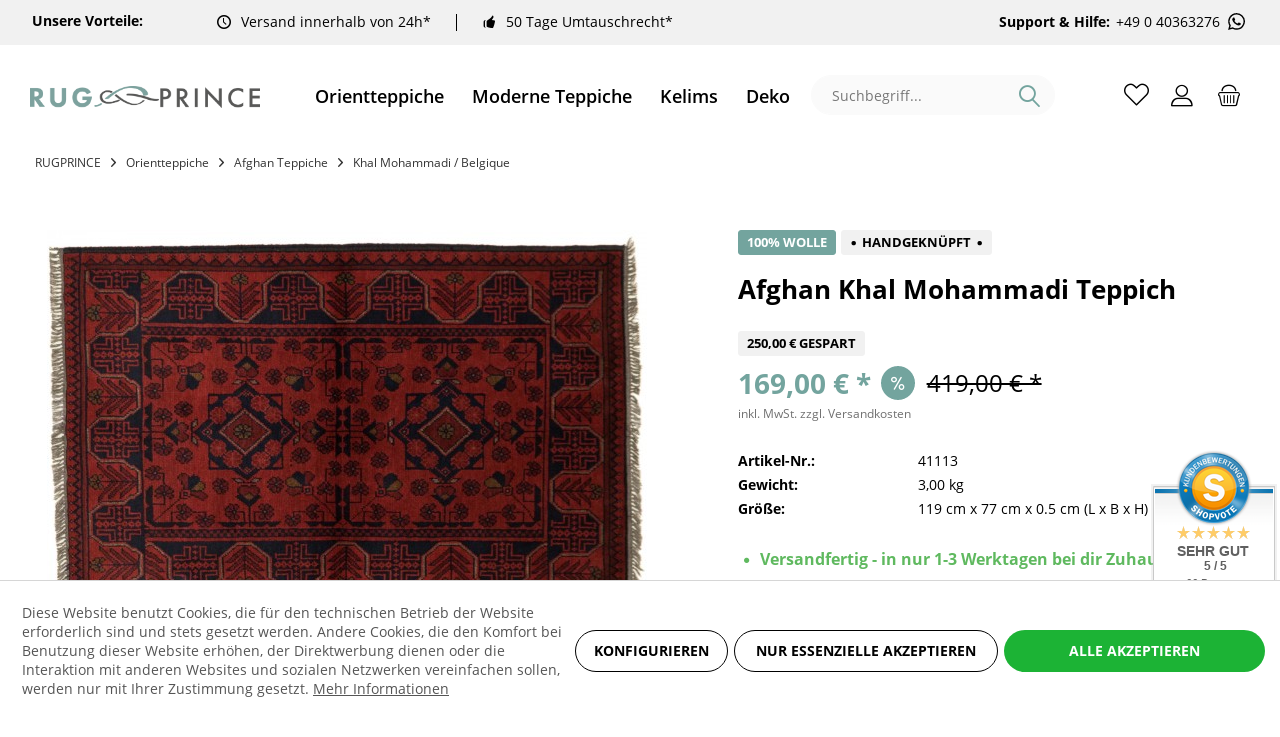

--- FILE ---
content_type: text/html; charset=UTF-8
request_url: https://rugprince.com/de/orientteppiche/afghan-teppiche/khal-mohammadi-belgique/22954/afghan-khal-mohammadi-80x120-handgeknuepft-teppich-braun-geometrisch-muster
body_size: 22606
content:
<!DOCTYPE html> <html class="no-js" lang="de" itemscope="itemscope" itemtype="https://schema.org/WebPage"> <head> <script type="text/javascript" src="/custom/plugins/PixEnhancedEcommerce/Resources/views/frontend/_public/src/js/cookie_management.js"></script> <script type="text/javascript">
var all_declined = document.cookie.match('(^|;)\\s*' + "cookieDeclined" + '\\s*=\\s*([^;]+)');
var all_allowed = document.cookie.match('(^|;)\\s*' + "allowCookie" + '\\s*=\\s*([^;]+)');
var cookie_preferences = document.cookie.match('(^|;)\\s*' + "cookiePreferences" + '\\s*=\\s*([^;]+)');
var is_preference_set = false;
var use_cookie = 1;
use_cookie = 1;
if(cookie_preferences && JSON.stringify(cookie_preferences).indexOf("\\\"_ga\\\",\\\"active\\\":true") > 0) {
is_preference_set = true;
}
var idCutted = "G-G1H4JXJ5MX".substring(2, "G-G1H4JXJ5MX".length);
var _gat_cookie_name = "_gat_gtag_G-G1H4JXJ5MX".replace(/-/g, "_");
var _ga_cookie_name = "_ga_" + idCutted;
if(!is_preference_set && (use_cookie === 1) && !all_allowed) {
deleteCookie(_gat_cookie_name);
deleteCookie("_ga");
deleteCookie("_gid");
deleteCookie(_ga_cookie_name);
}
</script> <script async src="https://www.googletagmanager.com/gtag/js?id=G-G1H4JXJ5MX"></script> <script type="text/javascript">
function gtag() {
dataLayer.push(arguments);
}
window.dataLayer = window.dataLayer || [];
var gtagConfig = { 'allow_display_features': true};
gtagConfig.anonymize_ip = true;
gtagConfig.custom_map = {"dimension1":"sub_shop","dimension2":"payment_method","dimension3":"shipping_method","dimension4":"customer_group","dimension5":"customer_country","dimension6":"customer_city","dimension7":"ecomm_prodid","dimension8":"ecomm_pagetype","dimension9":"ecomm_totalvalue","dimension10":"ecomm_category"};
gtagConfig.cookie_flags = "secure;samesite=none";
if((!all_declined && is_preference_set) || all_allowed || (use_cookie === 2)) {
gtag('js', new Date());
gtag('config', 'G-G1H4JXJ5MX', gtagConfig);
}
</script> <meta charset="utf-8"> <meta name="author" content="" /> <meta name="robots" content="index,follow" /> <meta name="revisit-after" content="15 days" /> <meta name="keywords" content="Afghan Khal Mohammadi Afghan-Belgique Afghan Khal Mohammadi Carpet Afghan Belgique" /> <meta name="description" content="Handgeknüpfte Afghan-Khal Mohammadi Teppiche aus dem Norden Afghanistans sind besonders beliebt und durch ihre braune Farbe und geometrischen Muster chara…" /> <meta name="google-site-verification" content="RHWw5-jF8pLe_JFWbsXe77ARE5wtOxDRANo7gyBxIyg" /> <meta property="og:type" content="product" /> <meta property="og:site_name" content="Rugprince" /> <meta property="og:url" content="https://rugprince.com/de/orientteppiche/afghan-teppiche/khal-mohammadi-belgique/22954/afghan-khal-mohammadi-80x120-handgeknuepft-teppich-braun-geometrisch-muster" /> <meta property="og:title" content="Afghan Khal Mohammadi 80x120 Handgeknüpft Teppich Braun Geometrisch Muster" /> <meta property="og:description" content="Handgeknüpfte Afghan-Khal Mohammadi Teppiche aus dem Norden Afghanistans sind besonders beliebt und durch ihre braune Farbe und geometrischen Muster…" /> <meta property="og:image" content="https://rugprince.com/media/image/63/a1/ae/afghan-khal-mohammadi-119x77-handgeknupft-teppich-80x120-braun-41113-yjKK.jpg" /> <meta property="product:brand" content="Teppichprinz -RUGPRINCE" /> <meta property="product:price" content="169,00" /> <meta property="product:product_link" content="https://rugprince.com/de/orientteppiche/afghan-teppiche/khal-mohammadi-belgique/22954/afghan-khal-mohammadi-80x120-handgeknuepft-teppich-braun-geometrisch-muster" /> <meta name="twitter:card" content="product" /> <meta name="twitter:site" content="Rugprince" /> <meta name="twitter:title" content="Afghan Khal Mohammadi 80x120 Handgeknüpft Teppich Braun Geometrisch Muster" /> <meta name="twitter:description" content="Handgeknüpfte Afghan-Khal Mohammadi Teppiche aus dem Norden Afghanistans sind besonders beliebt und durch ihre braune Farbe und geometrischen Muster…" /> <meta name="twitter:image" content="https://rugprince.com/media/image/63/a1/ae/afghan-khal-mohammadi-119x77-handgeknupft-teppich-80x120-braun-41113-yjKK.jpg" /> <meta itemprop="copyrightHolder" content="Rugprince" /> <meta itemprop="copyrightYear" content="2014" /> <meta itemprop="isFamilyFriendly" content="True" /> <meta itemprop="image" content="https://rugprince.com/media/image/5f/d4/5c/rugprince-logo.png" /> <meta name="viewport" content="width=device-width, initial-scale=1.0"> <meta name="mobile-web-app-capable" content="yes"> <meta name="apple-mobile-web-app-title" content="Rugprince"> <meta name="apple-mobile-web-app-capable" content="yes"> <meta name="apple-mobile-web-app-status-bar-style" content="default"> <link rel="alternate" hreflang="en-GB" href="https://rugprince.com/oriental-rugs/afghan-rugs/khal-mohammadi-belgique/22954/afghan-khal-mohammadi-80x120-handgeknuepft-teppich-braun-geometrisch-muster" /> <link rel="alternate" hreflang="de-DE" href="https://rugprince.com/de/orientteppiche/afghan-teppiche/khal-mohammadi-belgique/22954/afghan-khal-mohammadi-80x120-handgeknuepft-teppich-braun-geometrisch-muster" /> <link rel="apple-touch-icon-precomposed" href="https://rugprince.com/media/image/3b/78/67/icon-01.png"> <link rel="shortcut icon" href="https://rugprince.com/media/image/ab/a7/73/ico5UzTjvUTFNRJ1.png"> <meta name="msapplication-navbutton-color" content="#000" /> <meta name="application-name" content="Rugprince" /> <meta name="msapplication-starturl" content="https://rugprince.com/de/" /> <meta name="msapplication-window" content="width=1024;height=768" /> <meta name="msapplication-TileImage" content="https://rugprince.com/media/image/3b/78/67/icon-01.png"> <meta name="msapplication-TileColor" content="#000"> <meta name="theme-color" content="#000" /> <link rel="canonical" href="https://rugprince.com/de/orientteppiche/afghan-teppiche/khal-mohammadi-belgique/22954/afghan-khal-mohammadi-80x120-handgeknuepft-teppich-braun-geometrisch-muster" /> <title itemprop="name">Afghan | Khal Mohammadi | Belgique | Rugprince</title> <link href="https://fonts.googleapis.com/css?family=Open+Sans:300,400,600%7COpen+Sans:300,400,600" rel="stylesheet"> <link href="/web/cache/1704680991_10c0f213ffc081a552c74c4b1713b4a2.css" media="all" rel="stylesheet" type="text/css" /> </head> <body class="is--ctl-detail is--act-index tcinntheme themeware-modern layout-fullwidth-boxed gwfont1 gwfont2 headtyp-3 header-3 no-sticky cleanbase-1" > <span class="pix-google-tag-id is--hidden" data-pix-google-tag-id="G-G1H4JXJ5MX"></span> <span class="pix-google-conversion-id is--hidden" data-pix-google-conversion-id=""></span> <span class="pix-google-exclude-ip is--hidden" data-pix-google-exclude-ip=""></span> <span class="pix-google-exclude-backend-user" data-pix⁻google-exclude-backend-user=""></span> <div class="page-wrap"> <noscript class="noscript-main"> <div class="alert is--warning"> <div class="alert--icon"> <i class="icon--element icon--warning"></i> </div> <div class="alert--content"> Um Rugprince in vollem Umfang nutzen zu k&ouml;nnen, empfehlen wir Ihnen Javascript in Ihrem Browser zu aktiveren. </div> </div> </noscript> <header class="header-main"> <div class="topbar--features" data-topbarfeatures-mobil="false"> <div> <div class="feature-title"> <strong>Unsere Vorteile:</strong> </div> <div class="feature-2"><i class="icon--clock"></i><span><a href="https://teppichprinz.de/versand-und-zahlungsbedingungen" rel="nofollow noopener">Versand innerhalb von 24h*</a> </span></div> <div class="feature-3"><i class="icon--thumbsup"></i><span><a href="https://teppichprinz.de/umtauschrecht" rel="nofollow noopener">50 Tage Umtauschrecht*</a> </span></div> <div class="feature-4"><i class=""></i><span><strong>Support & Hilfe:</strong><a href="https://wa.me/+49040363276" class="header-phone-link" rel="nofollow noopener">+49 0 40363276 <svg class="svg-icon whatsapp-icon" style="width:23px;height:21px"><use xlink:href="/themes/Frontend/Teppichprinz/frontend/_public/src/icons/symbol-defs.svg#icon-whatsapp"></use></svg></a></span></div> </div> </div> <div class="topbar top-bar no-link-text"> <div class="top-bar--navigation" role="menubar"> </div> <div class="header-container"> <div class="header-logo-and-suche"> <div class="logo hover-typ-1" role="banner"> <a class="logo--link" href="https://rugprince.com/de/" title="Rugprince - zur Startseite wechseln"> <picture> <source srcset="https://rugprince.com/media/image/5f/d4/5c/rugprince-logo.png" media="(min-width: 78.75em)"> <source srcset="https://rugprince.com/media/image/5f/d4/5c/rugprince-logo.png" media="(min-width: 64em)"> <source srcset="https://rugprince.com/media/image/5f/d4/5c/rugprince-logo.png" media="(min-width: 48em)"> <img srcset="https://rugprince.com/media/image/5f/d4/5c/rugprince-logo.png" alt="Rugprince - zur Startseite wechseln" title="Rugprince - zur Startseite wechseln"/> </picture> </a> </div> </div> <nav class="navigation-main hide-kategorie-button hover-typ-0 font-family-sekundary" data-tc-menu-headline="false" data-tc-menu-text="false"> <div data-menu-scroller="true" data-listSelector=".navigation--list.container" data-viewPortSelector=".navigation--list-wrapper" data-stickyMenu="true" data-stickyMenuTablet="0" data-stickyMenuPhone="0" data-stickyMenuPosition="400" data-stickyMenuDuration="300" > <div class="navigation--list-wrapper"> <ul class="navigation--list container" role="menubar" itemscope="itemscope" itemtype="https://schema.org/SiteNavigationElement"> <li class="navigation--entry is--active" role="menuitem"><a class="navigation--link is--active" href="https://rugprince.com/de/orientteppiche/" title="Orientteppiche" aria-label="Orientteppiche" itemprop="url"><span itemprop="name">Orientteppiche</span></a></li><li class="navigation--entry" role="menuitem"><a class="navigation--link" href="https://rugprince.com/de/moderne-teppiche/" title="Moderne Teppiche" aria-label="Moderne Teppiche" itemprop="url"><span itemprop="name">Moderne Teppiche</span></a></li><li class="navigation--entry" role="menuitem"><a class="navigation--link" href="https://rugprince.com/de/kelims/" title="Kelims" aria-label="Kelims" itemprop="url"><span itemprop="name">Kelims</span></a></li><li class="navigation--entry" role="menuitem"><a class="navigation--link" href="https://rugprince.com/de/deko/" title="Deko" aria-label="Deko" itemprop="url"><span itemprop="name">Deko</span></a></li><li class="navigation--entry" role="menuitem"><a class="navigation--link" href="https://rugprince.com/de/sale/" title="Sale %" aria-label="Sale %" itemprop="url"><span itemprop="name">Sale %</span></a></li> </ul> </div>        <div class="advanced-menu" data-advanced-menu="true" data-hoverDelay="250"> <div class="menu--container"> <div class="mega-menu"> <div class="drop-down grid-col-12"> <div class="grid-row"> <div class="grid-col-2"> <a href="https://rugprince.com/de/orientteppiche/afghan-teppiche/" title="Afghan Teppiche" class="mega-item--level-0" itemprop="url">Afghan Teppiche</a> <ul class="mega-menu--level-1"> <li class="image-description mega-item--level-1 size-50" role="menuitem"> <a href="https://rugprince.com/de/orientteppiche/afghan-teppiche/afghan-kelim/" title="Afghan Kelim" itemprop="url"> <img src="https://rugprince.com/media/image/07/71/50/75_Category.jpg" alt="list images"> Afghan Kelim <span></span> </a> </li> <li class="image-description mega-item--level-1 size-50" role="menuitem"> <a href="https://rugprince.com/de/orientteppiche/afghan-teppiche/mauri-kunduz/" title="Mauri / Kunduz" itemprop="url"> <img src="https://rugprince.com/media/image/dc/09/be/173_Category.jpg" alt="list images"> Mauri / Kunduz <span></span> </a> </li> <li class="image-description mega-item--level-1 size-50" role="menuitem"> <a href="https://rugprince.com/de/orientteppiche/afghan-teppiche/mauri-kabul/" title="Mauri Kabul" itemprop="url"> <img src="https://rugprince.com/media/image/22/67/20/36_Category.jpg" alt="list images"> Mauri Kabul <span></span> </a> </li> <li class="image-description mega-item--level-1 size-50" role="menuitem"> <a href="https://rugprince.com/de/orientteppiche/afghan-teppiche/aqcha/" title="Aqcha" itemprop="url"> <img src="https://rugprince.com/media/image/09/c5/ab/170_Category.jpg" alt="list images"> Aqcha <span></span> </a> </li> <li class="image-description mega-item--level-1 size-50" role="menuitem"> <a href="https://rugprince.com/de/orientteppiche/afghan-teppiche/khal-mohammadi-belgique/" title="Khal Mohammadi / Belgique" itemprop="url"> <img src="https://rugprince.com/media/image/c1/cc/47/146_Category.jpg" alt="list images"> Khal Mohammadi / Belgique <span></span> </a> </li> <li class="image-description mega-item--level-1 size-50" role="menuitem"> <a href="https://rugprince.com/de/orientteppiche/afghan-teppiche/belutsch/" title="Belutsch" itemprop="url"> <img src="https://rugprince.com/media/image/a5/77/0c/123_Category.jpg" alt="list images"> Belutsch <span></span> </a> </li> <li class="image-description mega-item--level-1 size-50" role="menuitem"> <a href="https://rugprince.com/de/orientteppiche/afghan-teppiche/kazak/" title="Kazak" itemprop="url"> <img src="https://rugprince.com/media/image/d3/6e/f5/140_Category.jpg" alt="list images"> Kazak <span></span> </a> </li> <li class="image-description mega-item--level-1 size-50" role="menuitem"> <a href="https://rugprince.com/de/orientteppiche/afghan-teppiche/poshties/" title="Poshties" itemprop="url"> <img src="https://rugprince.com/media/image/2a/03/c9/158_Category.jpg" alt="list images"> Poshties <span></span> </a> </li> </ul> </div> <div class="grid-col-2"> <a href="https://rugprince.com/de/orientteppiche/ziegler-teppiche/" title="Ziegler Teppiche" class="mega-item--level-0" itemprop="url">Ziegler Teppiche</a> <ul class="mega-menu--level-1"> <li class="image-description mega-item--level-1 size-50" role="menuitem"> <a href="https://rugprince.com/de/orientteppiche/ziegler-teppiche/arijana-khorjin-shaal-mamlouk/" title="Arijana Khorjin-Shaal Mamlouk" itemprop="url"> <img src="https://rugprince.com/media/image/bb/df/47/120_Category.jpg" alt="list images"> Arijana Khorjin-Shaal Mamlouk <span></span> </a> </li> <li class="image-description mega-item--level-1 size-50" role="menuitem"> <a href="https://rugprince.com/de/orientteppiche/ziegler-teppiche/feine-ziegler-farahan/" title="Feine Ziegler Farahan" itemprop="url"> <img src="https://rugprince.com/media/image/5e/22/89/27_Category.jpg" alt="list images"> Feine Ziegler Farahan <span></span> </a> </li> <li class="image-description mega-item--level-1 size-50" role="menuitem"> <a href="https://rugprince.com/de/orientteppiche/ziegler-teppiche/chobi-ziegler/" title="Chobi Ziegler" itemprop="url"> <img src="https://rugprince.com/media/image/80/1b/82/149_Category.jpg" alt="list images"> Chobi Ziegler <span></span> </a> </li> <li class="image-description mega-item--level-1 size-50" role="menuitem"> <a href="https://rugprince.com/de/orientteppiche/ziegler-teppiche/moderne-ziegler-farahan/" title="Moderne Ziegler Farahan" itemprop="url"> <img src="https://rugprince.com/media/image/0c/fb/fe/42_Category.jpg" alt="list images"> Moderne Ziegler Farahan <span></span> </a> </li> </ul> </div> <div class="grid-col-2"> <a href="https://rugprince.com/de/orientteppiche/perserteppiche/" title="Perserteppiche" class="mega-item--level-0" itemprop="url">Perserteppiche</a> <ul class="mega-menu--level-1"> <li class="image-description mega-item--level-1 size-50" role="menuitem"> <a href="https://rugprince.com/de/orientteppiche/perserteppiche/persische-kelims/" title="Persische Kelims" itemprop="url"> <img src="https://rugprince.com/media/image/9e/d7/cf/78_Category.jpg" alt="list images"> Persische Kelims <span></span> </a> </li> <li class="image-description mega-item--level-1 size-50" role="menuitem"> <a href="https://rugprince.com/de/orientteppiche/perserteppiche/isfahan-teppiche/" title="Isfahan Teppiche" itemprop="url"> <img src="https://rugprince.com/media/image/e8/78/e3/69_Category.jpg" alt="list images"> Isfahan Teppiche <span></span> </a> </li> <li class="image-description mega-item--level-1 size-50" role="menuitem"> <a href="https://rugprince.com/de/orientteppiche/perserteppiche/ghom-seidenteppiche/" title="Ghom-Seidenteppiche" itemprop="url"> <img src="https://rugprince.com/media/image/fe/c6/d0/105_Category.jpg" alt="list images"> Ghom-Seidenteppiche <span></span> </a> </li> <li class="image-description mega-item--level-1 size-50" role="menuitem"> <a href="https://rugprince.com/de/orientteppiche/perserteppiche/hamadan/" title="Hamadan" itemprop="url"> <img src="https://rugprince.com/media/image/6c/49/8b/108_Category.jpg" alt="list images"> Hamadan <span></span> </a> </li> <li class="image-description mega-item--level-1 size-50" role="menuitem"> <a href="https://rugprince.com/de/orientteppiche/perserteppiche/bidjar-teppiche/" title="Bidjar Teppiche" itemprop="url"> <img src="https://rugprince.com/media/image/0d/86/c9/126_Category.png" alt="list images"> Bidjar Teppiche <span></span> </a> </li> <li class="image-description mega-item--level-1 size-50" role="menuitem"> <a href="https://rugprince.com/de/orientteppiche/perserteppiche/weitere-teppiche/" title="Weitere Teppiche" itemprop="url"> <img src="https://rugprince.com/media/image/05/f0/ae/131_Category.jpg" alt="list images"> Weitere Teppiche</a> </li> <li class="image-description mega-item--level-1 size-50" role="menuitem"> <a href="https://rugprince.com/de/orientteppiche/perserteppiche/nain-teppiche/" title="Nain Teppiche" itemprop="url"> <img src="https://rugprince.com/media/image/30/23/7e/212_Category.jpg" alt="list images"> Nain Teppiche <span></span> </a> </li> </ul> </div> <div class="grid-col-2"> <a href="https://rugprince.com/de/orientteppiche/pakistanische-teppiche/" title="Pakistanische Teppiche" class="mega-item--level-0" itemprop="url">Pakistanische Teppiche</a> <li class="image-description mega-item--level-0 size-50" role="menuitem"> <a href="https://rugprince.com/de/orientteppiche/pakistanische-teppiche/" title="Pakistanische Teppiche" itemprop="url"> <img src="https://rugprince.com/media/image/23/d0/d0/63_Category.jpg" alt="list images"> Pakistanische Teppiche <span></span> </a> </li> </div> <div class="grid-col-2"> <a href="https://rugprince.com/de/orientteppiche/kaukasische-teppiche/" title="Kaukasische Teppiche" class="mega-item--level-0" itemprop="url">Kaukasische Teppiche</a> <li class="image-description mega-item--level-0 size-50" role="menuitem"> <a href="https://rugprince.com/de/orientteppiche/kaukasische-teppiche/" title="Kaukasische Teppiche" itemprop="url"> <img src="https://rugprince.com/media/image/ae/87/f4/60_Category.jpg" alt="list images"> Kaukasische Teppiche <span></span> </a> </li> </div> <div class="grid-col-2"> <a href="https://rugprince.com/de/orientteppiche/indische-teppiche/" title="Indische Teppiche" class="mega-item--level-0" itemprop="url">Indische Teppiche</a> <ul class="mega-menu--level-1"> <li class="image-description mega-item--level-1 size-50" role="menuitem"> <a href="https://rugprince.com/de/orientteppiche/indische-teppiche/indische-kelims/" title="Indische Kelims" itemprop="url"> <img src="https://rugprince.com/media/image/67/b1/16/87_Category.jpg" alt="list images"> Indische Kelims <span></span> </a> </li> <li class="image-description mega-item--level-1 size-50" role="menuitem"> <a href="https://rugprince.com/de/orientteppiche/indische-teppiche/mir-sarough-herati/" title="Mir Sarough Herati" itemprop="url"> <img src="https://rugprince.com/media/image/51/20/c8/102_Category.jpg" alt="list images"> Mir Sarough Herati <span></span> </a> </li> <li class="image-description mega-item--level-1 size-50" role="menuitem"> <a href="https://rugprince.com/de/orientteppiche/indische-teppiche/hand-tufted/" title="Hand tufted" itemprop="url"> <img src="https://rugprince.com/media/image/89/c8/af/84_Category.jpg" alt="list images"> Hand tufted <span></span> </a> </li> <li class="image-description mega-item--level-1 size-50" role="menuitem"> <a href="https://rugprince.com/de/orientteppiche/indische-teppiche/loribaft/" title="Loribaft" itemprop="url"> <img src="https://rugprince.com/media/image/c3/64/76/39_Category.jpg" alt="list images"> Loribaft <span></span> </a> </li> <li class="image-description mega-item--level-1 size-50" role="menuitem"> <a href="https://rugprince.com/de/orientteppiche/indische-teppiche/indo-nepal-und-tibet/" title="Indo Nepal und Tibet" itemprop="url"> <img src="https://rugprince.com/media/image/68/a5/52/99_Category.jpg" alt="list images"> Indo Nepal und Tibet <span></span> </a> </li> <li class="image-description mega-item--level-1 size-50" role="menuitem"> <a href="https://rugprince.com/de/orientteppiche/indische-teppiche/chainstitch/" title="Chainstitch" itemprop="url"> <img src="https://rugprince.com/media/image/be/74/55/209_Category.jpg" alt="list images"> Chainstitch <span></span> </a> </li> <li class="image-description mega-item--level-1 size-50" role="menuitem"> <a href="https://rugprince.com/de/orientteppiche/indische-teppiche/weitere-indische-teppiche/" title="Weitere Indische Teppiche" itemprop="url"> <img src="https://rugprince.com/media/image/9b/6d/45/143_Category.jpg" alt="list images"> Weitere Indische Teppiche</a> </li> </ul> </div> </div> </div> </div> </div> <div class="menu--container"> <div class="mega-menu"> <div class="drop-down grid-col-12"> <div class="grid-row"> <div class="grid-col-2"> <a href="https://rugprince.com/de/moderne-teppiche/moderne-handloom-teppiche/" title="Moderne Handloom Teppiche" class="mega-item--level-0" itemprop="url">Moderne Handloom Teppiche</a> <li class="image-description mega-item--level-0 size-50" role="menuitem"> <a href="https://rugprince.com/de/moderne-teppiche/moderne-handloom-teppiche/" title="Moderne Handloom Teppiche" itemprop="url"> <img src="https://rugprince.com/media/image/c7/86/ab/111_Category.jpg" alt="list images"> Moderne Handloom Teppiche <span></span> </a> </li> </div> <div class="grid-col-2"> <a href="https://rugprince.com/de/moderne-teppiche/moderne-handgeknuepfte-teppiche/" title="Moderne Handgeknüpfte Teppiche" class="mega-item--level-0" itemprop="url">Moderne Handgeknüpfte Teppiche</a> <li class="image-description mega-item--level-0 size-50" role="menuitem"> <a href="https://rugprince.com/de/moderne-teppiche/moderne-handgeknuepfte-teppiche/" title="Moderne Handgeknüpfte Teppiche" itemprop="url"> <img src="https://rugprince.com/media/image/1f/b1/bf/128_Category.jpg" alt="list images"> Moderne Handgeknüpfte Teppiche <span></span> </a> </li> </div> <div class="grid-col-2"> <a href="https://rugprince.com/de/moderne-teppiche/moderne-kelim-teppiche/" title="Moderne Kelim Teppiche" class="mega-item--level-0" itemprop="url">Moderne Kelim Teppiche</a> <li class="image-description mega-item--level-0 size-50" role="menuitem"> <a href="https://rugprince.com/de/moderne-teppiche/moderne-kelim-teppiche/" title="Moderne Kelim Teppiche" itemprop="url"> <img src="https://rugprince.com/media/image/36/71/95/117_Category.jpg" alt="list images"> Moderne Kelim Teppiche <span></span> </a> </li> </div> <div class="grid-col-2"> <a href="https://rugprince.com/de/moderne-teppiche/moderne-hand-tufted-teppiche/" title="Moderne Hand tufted Teppiche" class="mega-item--level-0" itemprop="url">Moderne Hand tufted Teppiche</a> <li class="image-description mega-item--level-0 size-50" role="menuitem"> <a href="https://rugprince.com/de/moderne-teppiche/moderne-hand-tufted-teppiche/" title="Moderne Hand tufted Teppiche" itemprop="url"> <img src="https://rugprince.com/media/image/2d/26/51/137_Category.jpg" alt="list images"> Moderne Hand tufted Teppiche <span></span> </a> </li> </div> </div> </div> </div> </div> <div class="menu--container"> </div> <div class="menu--container"> </div> <div class="menu--container"> </div> </div>  </div> </nav> <div id="header--searchform" data-search="true" aria-haspopup="true"> <form action="/de/search" method="get" class="main-search--form"> <input type="search" name="sSearch" class="main-search--field" autocomplete="off" autocapitalize="off" placeholder="Suchbegriff..." maxlength="30" /> <button type="submit" class="main-search--button"> <i class="icon--search"></i> <span class="main-search--text"></span> </button> <div class="form--ajax-loader" style="display:none">&nbsp;</div> </form> <div class="main-search--results"></div> </div> <div class="notepad-and-cart top-bar--navigation">  <div class="navigation--entry entry--cart" role="menuitem"> <a class="is--icon-left cart--link titletooltip" href="https://rugprince.com/de/checkout/cart" title="Warenkorb"> <i class="icon--basket"></i> <span class="cart--display"> Warenkorb </span> <span class="badge is--minimal cart--quantity is--hidden">0</span> </a> <div class="ajax-loader">&nbsp;</div> </div> <div id="useraccountmenu" title="Kundenkonto" class="navigation--entry account-dropdown has--drop-down" role="menuitem" data-offcanvas="true" data-offcanvasselector=".account-dropdown-container"> <span class="account--display"> <i class="icon--account"></i> <span class="name--account">Mein Konto</span> </span> <div class="account-dropdown-container"> <div class="entry--close-off-canvas"> <a href="#close-account-menu" class="account--close-off-canvas" title="Menü schließen"> Menü schließen <i class="icon--arrow-right"></i> </a> </div> <span>Kundenkonto</span> <a href="https://rugprince.com/de/account" title="Mein Konto" class="anmelden--button btn is--primary service--link">Anmelden</a> <div class="registrieren-container">oder <a href="https://rugprince.com/de/account" title="Mein Konto" class="service--link">registrieren</a></div> <div class="infotext-container">Nach der Anmeldung, können Sie hier auf Ihren Kundenbereich zugreifen.</div> </div> </div>  <div class="navigation--entry entry--compare is--hidden" role="menuitem" aria-haspopup="true" data-drop-down-menu="true"> <div>   </div> </div> </div> <div class="navigation--entry entry--menu-left" role="menuitem"> <a class="entry--link entry--trigger is--icon-left" href="#offcanvas--left" data-offcanvas="true" data-offCanvasSelector=".sidebar-main"> <i class="icon--menu"></i> <span class="menu--name">Menü</span> </a> </div> </div> </div> </header> <div class="container--ajax-cart off-canvas-90" data-collapse-cart="true" data-displayMode="offcanvas"></div> <nav class="content--breadcrumb block"> <div> <ul class="breadcrumb--list" role="menu" itemscope itemtype="https://schema.org/BreadcrumbList"> <li class="breadcrumb--entry"> <a class="breadcrumb--link" href="https://rugprince.com/de/" style="text-transform: uppercase">Rugprince</a> </li> <li class="breadcrumb--separator"> <i class="icon--arrow-right"></i> </li> <li role="menuitem" class="breadcrumb--entry" itemprop="itemListElement" itemscope itemtype="https://schema.org/ListItem"> <a class="breadcrumb--link" href="https://rugprince.com/de/orientteppiche/" title="Orientteppiche" itemprop="item"> <link itemprop="url" href="https://rugprince.com/de/orientteppiche/" /> <span class="breadcrumb--title" itemprop="name">Orientteppiche</span> </a> <meta itemprop="position" content="0" /> </li> <li role="none" class="breadcrumb--separator"> <i class="icon--arrow-right"></i> </li> <li role="menuitem" class="breadcrumb--entry" itemprop="itemListElement" itemscope itemtype="https://schema.org/ListItem"> <a class="breadcrumb--link" href="https://rugprince.com/de/orientteppiche/afghan-teppiche/" title="Afghan Teppiche" itemprop="item"> <link itemprop="url" href="https://rugprince.com/de/orientteppiche/afghan-teppiche/" /> <span class="breadcrumb--title" itemprop="name">Afghan Teppiche</span> </a> <meta itemprop="position" content="1" /> </li> <li role="none" class="breadcrumb--separator"> <i class="icon--arrow-right"></i> </li> <li role="menuitem" class="breadcrumb--entry is--active" itemprop="itemListElement" itemscope itemtype="https://schema.org/ListItem"> <a class="breadcrumb--link" href="https://rugprince.com/de/orientteppiche/afghan-teppiche/khal-mohammadi-belgique/" title="Khal Mohammadi / Belgique" itemprop="item"> <link itemprop="url" href="https://rugprince.com/de/orientteppiche/afghan-teppiche/khal-mohammadi-belgique/" /> <span class="breadcrumb--title" itemprop="name">Khal Mohammadi / Belgique</span> </a> <meta itemprop="position" content="2" /> </li> </ul> </div> </nav> <section class="content-main container block-group"> <div class="content-main--inner"> <div id='cookie-consent' class='off-canvas is--left block-transition' data-cookie-consent-manager='true'> <div class='cookie-consent--header cookie-consent--close'> Cookie-Einstellungen <i class="icon--arrow-right"></i> </div> <div class='cookie-consent--description'> Diese Website benutzt Cookies, die für den technischen Betrieb der Website erforderlich sind und stets gesetzt werden. Andere Cookies, die den Komfort bei Benutzung dieser Website erhöhen, der Direktwerbung dienen oder die Interaktion mit anderen Websites und sozialen Netzwerken vereinfachen sollen, werden nur mit Ihrer Zustimmung gesetzt. </div> <div class='cookie-consent--configuration'> <div class='cookie-consent--configuration-header'> <div class='cookie-consent--configuration-header-text'>Konfiguration</div> </div> <div class='cookie-consent--configuration-main'> <div class='cookie-consent--group'> <input type="hidden" class="cookie-consent--group-name" value="technical" /> <label class="cookie-consent--group-state cookie-consent--state-input cookie-consent--required"> <input type="checkbox" name="technical-state" class="cookie-consent--group-state-input" disabled="disabled" checked="checked"/> <span class="cookie-consent--state-input-element"></span> </label> <div class='cookie-consent--group-title' data-collapse-panel='true' data-contentSiblingSelector=".cookie-consent--group-container"> <div class="cookie-consent--group-title-label cookie-consent--state-label"> Technisch erforderlich </div> <span class="cookie-consent--group-arrow is-icon--right"> <i class="icon--arrow-right"></i> </span> </div> <div class='cookie-consent--group-container'> <div class='cookie-consent--group-description'> Diese Cookies sind für die Grundfunktionen des Shops notwendig. </div> <div class='cookie-consent--cookies-container'> <div class='cookie-consent--cookie'> <input type="hidden" class="cookie-consent--cookie-name" value="cookieDeclined" /> <label class="cookie-consent--cookie-state cookie-consent--state-input cookie-consent--required"> <input type="checkbox" name="cookieDeclined-state" class="cookie-consent--cookie-state-input" disabled="disabled" checked="checked" /> <span class="cookie-consent--state-input-element"></span> </label> <div class='cookie--label cookie-consent--state-label'> "Alle Cookies ablehnen" Cookie </div> </div> <div class='cookie-consent--cookie'> <input type="hidden" class="cookie-consent--cookie-name" value="allowCookie" /> <label class="cookie-consent--cookie-state cookie-consent--state-input cookie-consent--required"> <input type="checkbox" name="allowCookie-state" class="cookie-consent--cookie-state-input" disabled="disabled" checked="checked" /> <span class="cookie-consent--state-input-element"></span> </label> <div class='cookie--label cookie-consent--state-label'> "Alle Cookies annehmen" Cookie </div> </div> <div class='cookie-consent--cookie'> <input type="hidden" class="cookie-consent--cookie-name" value="shop" /> <label class="cookie-consent--cookie-state cookie-consent--state-input cookie-consent--required"> <input type="checkbox" name="shop-state" class="cookie-consent--cookie-state-input" disabled="disabled" checked="checked" /> <span class="cookie-consent--state-input-element"></span> </label> <div class='cookie--label cookie-consent--state-label'> Ausgewählter Shop </div> </div> <div class='cookie-consent--cookie'> <input type="hidden" class="cookie-consent--cookie-name" value="csrf_token" /> <label class="cookie-consent--cookie-state cookie-consent--state-input cookie-consent--required"> <input type="checkbox" name="csrf_token-state" class="cookie-consent--cookie-state-input" disabled="disabled" checked="checked" /> <span class="cookie-consent--state-input-element"></span> </label> <div class='cookie--label cookie-consent--state-label'> CSRF-Token </div> </div> <div class='cookie-consent--cookie'> <input type="hidden" class="cookie-consent--cookie-name" value="cookiePreferences" /> <label class="cookie-consent--cookie-state cookie-consent--state-input cookie-consent--required"> <input type="checkbox" name="cookiePreferences-state" class="cookie-consent--cookie-state-input" disabled="disabled" checked="checked" /> <span class="cookie-consent--state-input-element"></span> </label> <div class='cookie--label cookie-consent--state-label'> Cookie-Einstellungen </div> </div> <div class='cookie-consent--cookie'> <input type="hidden" class="cookie-consent--cookie-name" value="x-cache-context-hash" /> <label class="cookie-consent--cookie-state cookie-consent--state-input cookie-consent--required"> <input type="checkbox" name="x-cache-context-hash-state" class="cookie-consent--cookie-state-input" disabled="disabled" checked="checked" /> <span class="cookie-consent--state-input-element"></span> </label> <div class='cookie--label cookie-consent--state-label'> Individuelle Preise </div> </div> <div class='cookie-consent--cookie'> <input type="hidden" class="cookie-consent--cookie-name" value="slt" /> <label class="cookie-consent--cookie-state cookie-consent--state-input cookie-consent--required"> <input type="checkbox" name="slt-state" class="cookie-consent--cookie-state-input" disabled="disabled" checked="checked" /> <span class="cookie-consent--state-input-element"></span> </label> <div class='cookie--label cookie-consent--state-label'> Kunden-Wiedererkennung </div> </div> <div class='cookie-consent--cookie'> <input type="hidden" class="cookie-consent--cookie-name" value="nocache" /> <label class="cookie-consent--cookie-state cookie-consent--state-input cookie-consent--required"> <input type="checkbox" name="nocache-state" class="cookie-consent--cookie-state-input" disabled="disabled" checked="checked" /> <span class="cookie-consent--state-input-element"></span> </label> <div class='cookie--label cookie-consent--state-label'> Kundenspezifisches Caching </div> </div> <div class='cookie-consent--cookie'> <input type="hidden" class="cookie-consent--cookie-name" value="paypal-cookies" /> <label class="cookie-consent--cookie-state cookie-consent--state-input cookie-consent--required"> <input type="checkbox" name="paypal-cookies-state" class="cookie-consent--cookie-state-input" disabled="disabled" checked="checked" /> <span class="cookie-consent--state-input-element"></span> </label> <div class='cookie--label cookie-consent--state-label'> PayPal-Zahlungen </div> </div> <div class='cookie-consent--cookie'> <input type="hidden" class="cookie-consent--cookie-name" value="session" /> <label class="cookie-consent--cookie-state cookie-consent--state-input cookie-consent--required"> <input type="checkbox" name="session-state" class="cookie-consent--cookie-state-input" disabled="disabled" checked="checked" /> <span class="cookie-consent--state-input-element"></span> </label> <div class='cookie--label cookie-consent--state-label'> Session </div> </div> <div class='cookie-consent--cookie'> <input type="hidden" class="cookie-consent--cookie-name" value="currency" /> <label class="cookie-consent--cookie-state cookie-consent--state-input cookie-consent--required"> <input type="checkbox" name="currency-state" class="cookie-consent--cookie-state-input" disabled="disabled" checked="checked" /> <span class="cookie-consent--state-input-element"></span> </label> <div class='cookie--label cookie-consent--state-label'> Währungswechsel </div> </div> </div> </div> </div> <div class='cookie-consent--group'> <input type="hidden" class="cookie-consent--group-name" value="comfort" /> <label class="cookie-consent--group-state cookie-consent--state-input"> <input type="checkbox" name="comfort-state" class="cookie-consent--group-state-input"/> <span class="cookie-consent--state-input-element"></span> </label> <div class='cookie-consent--group-title' data-collapse-panel='true' data-contentSiblingSelector=".cookie-consent--group-container"> <div class="cookie-consent--group-title-label cookie-consent--state-label"> Komfortfunktionen </div> <span class="cookie-consent--group-arrow is-icon--right"> <i class="icon--arrow-right"></i> </span> </div> <div class='cookie-consent--group-container'> <div class='cookie-consent--group-description'> Diese Cookies werden genutzt um das Einkaufserlebnis noch ansprechender zu gestalten, beispielsweise für die Wiedererkennung des Besuchers. </div> <div class='cookie-consent--cookies-container'> <div class='cookie-consent--cookie'> <input type="hidden" class="cookie-consent--cookie-name" value="sUniqueID" /> <label class="cookie-consent--cookie-state cookie-consent--state-input"> <input type="checkbox" name="sUniqueID-state" class="cookie-consent--cookie-state-input" /> <span class="cookie-consent--state-input-element"></span> </label> <div class='cookie--label cookie-consent--state-label'> Merkzettel </div> </div> </div> </div> </div> <div class='cookie-consent--group'> <input type="hidden" class="cookie-consent--group-name" value="statistics" /> <label class="cookie-consent--group-state cookie-consent--state-input"> <input type="checkbox" name="statistics-state" class="cookie-consent--group-state-input"/> <span class="cookie-consent--state-input-element"></span> </label> <div class='cookie-consent--group-title' data-collapse-panel='true' data-contentSiblingSelector=".cookie-consent--group-container"> <div class="cookie-consent--group-title-label cookie-consent--state-label"> Statistik & Tracking </div> <span class="cookie-consent--group-arrow is-icon--right"> <i class="icon--arrow-right"></i> </span> </div> <div class='cookie-consent--group-container'> <div class='cookie-consent--cookies-container'> <div class='cookie-consent--cookie'> <input type="hidden" class="cookie-consent--cookie-name" value="x-ua-device" /> <label class="cookie-consent--cookie-state cookie-consent--state-input"> <input type="checkbox" name="x-ua-device-state" class="cookie-consent--cookie-state-input" /> <span class="cookie-consent--state-input-element"></span> </label> <div class='cookie--label cookie-consent--state-label'> Endgeräteerkennung </div> </div> <div class='cookie-consent--cookie'> <input type="hidden" class="cookie-consent--cookie-name" value="mmFacebookPixel" /> <label class="cookie-consent--cookie-state cookie-consent--state-input"> <input type="checkbox" name="mmFacebookPixel-state" class="cookie-consent--cookie-state-input" /> <span class="cookie-consent--state-input-element"></span> </label> <div class='cookie--label cookie-consent--state-label'> Facebook Pixel </div> </div> <div class='cookie-consent--cookie'> <input type="hidden" class="cookie-consent--cookie-name" value="_ga" /> <label class="cookie-consent--cookie-state cookie-consent--state-input"> <input type="checkbox" name="_ga-state" class="cookie-consent--cookie-state-input" /> <span class="cookie-consent--state-input-element"></span> </label> <div class='cookie--label cookie-consent--state-label'> Google Analytics </div> </div> <div class='cookie-consent--cookie'> <input type="hidden" class="cookie-consent--cookie-name" value="partner" /> <label class="cookie-consent--cookie-state cookie-consent--state-input"> <input type="checkbox" name="partner-state" class="cookie-consent--cookie-state-input" /> <span class="cookie-consent--state-input-element"></span> </label> <div class='cookie--label cookie-consent--state-label'> Partnerprogramm </div> </div> </div> </div> </div> </div> </div> <div class="cookie-consent--save"> <input class="cookie-consent--save-button btn is--primary" type="button" value="Einstellungen speichern" /> </div> </div> <aside class="sidebar-left " data-nsin="0" data-nsbl="0" data-nsno="0" data-nsde="0" data-nsli="0" data-nsse="0" data-nsre="0" data-nsca="0" data-nsac="1" data-nscu="1" data-nspw="0" data-nsne="1" data-nsfo="1" data-nssm="1" data-nsad="1" data-tnsin="0" data-tnsbl="0" data-tnsno="0" data-tnsde="0" data-tnsli="0" data-tnsse="0" data-tnsre="0" data-tnsca="0" data-tnsac="1" data-tnscu="1" data-tnspw="0" data-tnsne="1" data-tnsfo="1" data-tnssm="1" data-tnsad="1" > <div class="sidebar-main off-canvas off-canvas-90"> <div class="navigation--entry entry--close-off-canvas"> <a href="#close-categories-menu" title="Menü schließen" class="navigation--link"> <i class="icon--cross"></i> </a> </div> <div class="navigation--smartphone"> <ul class="navigation--list "> <div class="mobile--switches">  <div class="top-bar--language navigation--entry"> <form method="post" class="language--form"> <div class="field--select"> <div class="language--flag de_DE">DE</div> <select name="__shop" class="language--select" data-auto-submit="true"> <option value="4" > EN </option> <option value="6" selected="selected"> DE </option> </select> <input type="hidden" name="__redirect" value="1"> <span class="arrow"></span> </div> </form> </div>  </div> </ul> </div> <div class="sidebar--categories-wrapper" data-subcategory-nav="true" data-mainCategoryId="1338" data-categoryId="1396" data-fetchUrl="/de/widgets/listing/getCategory/categoryId/1396"> <div class="categories--headline navigation--headline hide"> Kategorien </div> <div class="sidebar--categories-navigation hide"> <ul class="sidebar--navigation categories--navigation navigation--list is--drop-down is--level0 is--rounded" role="menu"> <li class="navigation--entry is--active has--sub-categories has--sub-children" role="menuitem"> <a class="navigation--link is--active has--sub-categories link--go-forward" href="https://rugprince.com/de/orientteppiche/" data-categoryId="1346" data-fetchUrl="/de/widgets/listing/getCategory/categoryId/1346" title="Orientteppiche" > <span>Orientteppiche</span> <span class="is--icon-right"> <i class="icon--arrow-right"></i> </span> </a> <ul class="sidebar--navigation categories--navigation navigation--list is--level1 is--rounded" role="menu"> <li class="navigation--entry is--active has--sub-categories has--sub-children" role="menuitem"> <a class="navigation--link is--active has--sub-categories link--go-forward" href="https://rugprince.com/de/orientteppiche/afghan-teppiche/" data-categoryId="1341" data-fetchUrl="/de/widgets/listing/getCategory/categoryId/1341" title="Afghan Teppiche" > <img src="https://rugprince.com/media/image/ab/7f/8a/167_Category.jpg" alt="Afghan Teppiche"> <span>Afghan Teppiche</span> <span class="is--icon-right"> <i class="icon--arrow-right"></i> </span> </a> <ul class="sidebar--navigation categories--navigation navigation--list is--level2 navigation--level-high is--rounded" role="menu"> <li class="navigation--entry" role="menuitem"> <a class="navigation--link" href="https://rugprince.com/de/orientteppiche/afghan-teppiche/afghan-kelim/" data-categoryId="1347" data-fetchUrl="/de/widgets/listing/getCategory/categoryId/1347" title="Afghan Kelim" > <img src="https://rugprince.com/media/image/07/71/50/75_Category.jpg" alt="Afghan Kelim"> <span>Afghan Kelim</span> </a> </li> <li class="navigation--entry" role="menuitem"> <a class="navigation--link" href="https://rugprince.com/de/orientteppiche/afghan-teppiche/mauri-kunduz/" data-categoryId="1390" data-fetchUrl="/de/widgets/listing/getCategory/categoryId/1390" title="Mauri / Kunduz" > <img src="https://rugprince.com/media/image/dc/09/be/173_Category.jpg" alt="Mauri / Kunduz"> <span>Mauri / Kunduz</span> </a> </li> <li class="navigation--entry" role="menuitem"> <a class="navigation--link" href="https://rugprince.com/de/orientteppiche/afghan-teppiche/mauri-kabul/" data-categoryId="1391" data-fetchUrl="/de/widgets/listing/getCategory/categoryId/1391" title="Mauri Kabul" > <img src="https://rugprince.com/media/image/22/67/20/36_Category.jpg" alt="Mauri Kabul"> <span>Mauri Kabul</span> </a> </li> <li class="navigation--entry" role="menuitem"> <a class="navigation--link" href="https://rugprince.com/de/orientteppiche/afghan-teppiche/aqcha/" data-categoryId="1392" data-fetchUrl="/de/widgets/listing/getCategory/categoryId/1392" title="Aqcha" > <img src="https://rugprince.com/media/image/09/c5/ab/170_Category.jpg" alt="Aqcha"> <span>Aqcha</span> </a> </li> <li class="navigation--entry is--active" role="menuitem"> <a class="navigation--link is--active" href="https://rugprince.com/de/orientteppiche/afghan-teppiche/khal-mohammadi-belgique/" data-categoryId="1396" data-fetchUrl="/de/widgets/listing/getCategory/categoryId/1396" title="Khal Mohammadi / Belgique" > <img src="https://rugprince.com/media/image/c1/cc/47/146_Category.jpg" alt="Khal Mohammadi / Belgique"> <span>Khal Mohammadi / Belgique</span> </a> </li> <li class="navigation--entry" role="menuitem"> <a class="navigation--link" href="https://rugprince.com/de/orientteppiche/afghan-teppiche/belutsch/" data-categoryId="1420" data-fetchUrl="/de/widgets/listing/getCategory/categoryId/1420" title="Belutsch" > <img src="https://rugprince.com/media/image/a5/77/0c/123_Category.jpg" alt="Belutsch"> <span>Belutsch</span> </a> </li> <li class="navigation--entry" role="menuitem"> <a class="navigation--link" href="https://rugprince.com/de/orientteppiche/afghan-teppiche/kazak/" data-categoryId="1438" data-fetchUrl="/de/widgets/listing/getCategory/categoryId/1438" title="Kazak" > <img src="https://rugprince.com/media/image/d3/6e/f5/140_Category.jpg" alt="Kazak"> <span>Kazak</span> </a> </li> <li class="navigation--entry" role="menuitem"> <a class="navigation--link" href="https://rugprince.com/de/orientteppiche/afghan-teppiche/poshties/" data-categoryId="1441" data-fetchUrl="/de/widgets/listing/getCategory/categoryId/1441" title="Poshties" > <img src="https://rugprince.com/media/image/2a/03/c9/158_Category.jpg" alt="Poshties"> <span>Poshties</span> </a> </li> </ul> </li> <li class="navigation--entry has--sub-children" role="menuitem"> <a class="navigation--link link--go-forward" href="https://rugprince.com/de/orientteppiche/ziegler-teppiche/" data-categoryId="1355" data-fetchUrl="/de/widgets/listing/getCategory/categoryId/1355" title="Ziegler Teppiche" > <img src="https://rugprince.com/media/image/21/78/68/179_Category.jpg" alt="Ziegler Teppiche"> <span>Ziegler Teppiche</span> <span class="is--icon-right"> <i class="icon--arrow-right"></i> </span> </a> </li> <li class="navigation--entry has--sub-children" role="menuitem"> <a class="navigation--link link--go-forward" href="https://rugprince.com/de/orientteppiche/perserteppiche/" data-categoryId="1351" data-fetchUrl="/de/widgets/listing/getCategory/categoryId/1351" title="Perserteppiche" > <img src="https://rugprince.com/media/image/fc/a4/17/66_Category.jpg" alt="Perserteppiche"> <span>Perserteppiche</span> <span class="is--icon-right"> <i class="icon--arrow-right"></i> </span> </a> </li> <li class="navigation--entry" role="menuitem"> <a class="navigation--link" href="https://rugprince.com/de/orientteppiche/pakistanische-teppiche/" data-categoryId="1354" data-fetchUrl="/de/widgets/listing/getCategory/categoryId/1354" title="Pakistanische Teppiche" > <img src="https://rugprince.com/media/image/23/d0/d0/63_Category.jpg" alt="Pakistanische Teppiche"> <span>Pakistanische Teppiche</span> </a> </li> <li class="navigation--entry" role="menuitem"> <a class="navigation--link" href="https://rugprince.com/de/orientteppiche/kaukasische-teppiche/" data-categoryId="1352" data-fetchUrl="/de/widgets/listing/getCategory/categoryId/1352" title="Kaukasische Teppiche" > <img src="https://rugprince.com/media/image/ae/87/f4/60_Category.jpg" alt="Kaukasische Teppiche"> <span>Kaukasische Teppiche</span> </a> </li> <li class="navigation--entry has--sub-children" role="menuitem"> <a class="navigation--link link--go-forward" href="https://rugprince.com/de/orientteppiche/indische-teppiche/" data-categoryId="1353" data-fetchUrl="/de/widgets/listing/getCategory/categoryId/1353" title="Indische Teppiche" > <img src="https://rugprince.com/media/image/ef/3f/07/93_Category.jpg" alt="Indische Teppiche"> <span>Indische Teppiche</span> <span class="is--icon-right"> <i class="icon--arrow-right"></i> </span> </a> </li> </ul> </li> <li class="navigation--entry has--sub-children" role="menuitem"> <a class="navigation--link link--go-forward" href="https://rugprince.com/de/moderne-teppiche/" data-categoryId="1345" data-fetchUrl="/de/widgets/listing/getCategory/categoryId/1345" title="Moderne Teppiche" > <span>Moderne Teppiche</span> <span class="is--icon-right"> <i class="icon--arrow-right"></i> </span> </a> </li> <li class="navigation--entry" role="menuitem"> <a class="navigation--link" href="https://rugprince.com/de/kelims/" data-categoryId="1440" data-fetchUrl="/de/widgets/listing/getCategory/categoryId/1440" title="Kelims" > <img src="https://rugprince.com/media/image/f5/04/4f/155_Category.jpg" alt="Kelims"> <span>Kelims</span> </a> </li> <li class="navigation--entry" role="menuitem"> <a class="navigation--link" href="https://rugprince.com/de/deko/" data-categoryId="1439" data-fetchUrl="/de/widgets/listing/getCategory/categoryId/1439" title="Deko" > <img src="https://rugprince.com/media/image/7d/80/14/152_Category.jpg" alt="Deko"> <span>Deko</span> </a> </li> <li class="navigation--entry" role="menuitem"> <a class="navigation--link" href="https://rugprince.com/de/sale/" data-categoryId="1412" data-fetchUrl="/de/widgets/listing/getCategory/categoryId/1412" title="Sale %" > <span>Sale %</span> </a> </li> </ul> </div> </div> <div class="sites-navigation show-for-mobil"> <div class="shop-sites--container is--rounded"> <div class="shop-sites--headline navigation--headline"> Informationen </div> <ul class="shop-sites--navigation sidebar--navigation navigation--list is--drop-down is--level0" role="menu"> <li class="navigation--entry" role="menuitem"> <a class="navigation--link" href="javascript:openCookieConsentManager()" title="Cookie-Einstellungen" data-categoryId="48" data-fetchUrl="/de/widgets/listing/getCustomPage/pageId/48" > Cookie-Einstellungen </a> </li> <li class="navigation--entry" role="menuitem"> <a class="navigation--link" href="https://rugprince.com/de/ueber-uns" title="Über uns" data-categoryId="9" data-fetchUrl="/de/widgets/listing/getCustomPage/pageId/9" > Über uns </a> </li> <li class="navigation--entry" role="menuitem"> <a class="navigation--link" href="https://rugprince.com/de/umtauschrecht" title="Umtauschrecht" data-categoryId="50" data-fetchUrl="/de/widgets/listing/getCustomPage/pageId/50" > Umtauschrecht </a> </li> <li class="navigation--entry" role="menuitem"> <a class="navigation--link" href="https://rugprince.com/de/kontaktformular" title="Kontakt" data-categoryId="1" data-fetchUrl="/de/widgets/listing/getCustomPage/pageId/1" target="_self"> Kontakt </a> </li> <li class="navigation--entry" role="menuitem"> <a class="navigation--link" href="https://rugprince.com/de/versand-und-zahlungsbedingungen" title="Versand und Zahlungsbedingungen" data-categoryId="6" data-fetchUrl="/de/widgets/listing/getCustomPage/pageId/6" > Versand und Zahlungsbedingungen </a> </li> <li class="navigation--entry" role="menuitem"> <a class="navigation--link" href="https://rugprince.com/de/widerrufsrecht" title="Widerrufsrecht" data-categoryId="8" data-fetchUrl="/de/widgets/listing/getCustomPage/pageId/8" > Widerrufsrecht </a> </li> <li class="navigation--entry" role="menuitem"> <a class="navigation--link" href="https://rugprince.com/de/datenschutz" title="Datenschutz" data-categoryId="7" data-fetchUrl="/de/widgets/listing/getCustomPage/pageId/7" > Datenschutz </a> </li> <li class="navigation--entry" role="menuitem"> <a class="navigation--link" href="https://rugprince.com/de/agb" title="AGB" data-categoryId="4" data-fetchUrl="/de/widgets/listing/getCustomPage/pageId/4" > AGB </a> </li> <li class="navigation--entry" role="menuitem"> <a class="navigation--link" href="https://rugprince.com/de/impressum" title="Impressum" data-categoryId="3" data-fetchUrl="/de/widgets/listing/getCustomPage/pageId/3" > Impressum </a> </li> </ul> </div> </div> </div> <div class="shop-sites--container is--rounded"> <div class="shop-sites--headline navigation--headline"> Informationen </div> <ul class="shop-sites--navigation sidebar--navigation navigation--list is--drop-down is--level0" role="menu"> <li class="navigation--entry" role="menuitem"> <a class="navigation--link" href="javascript:openCookieConsentManager()" title="Cookie-Einstellungen" data-categoryId="48" data-fetchUrl="/de/widgets/listing/getCustomPage/pageId/48" > Cookie-Einstellungen </a> </li> <li class="navigation--entry" role="menuitem"> <a class="navigation--link" href="https://rugprince.com/de/ueber-uns" title="Über uns" data-categoryId="9" data-fetchUrl="/de/widgets/listing/getCustomPage/pageId/9" > Über uns </a> </li> <li class="navigation--entry" role="menuitem"> <a class="navigation--link" href="https://rugprince.com/de/umtauschrecht" title="Umtauschrecht" data-categoryId="50" data-fetchUrl="/de/widgets/listing/getCustomPage/pageId/50" > Umtauschrecht </a> </li> <li class="navigation--entry" role="menuitem"> <a class="navigation--link" href="https://rugprince.com/de/kontaktformular" title="Kontakt" data-categoryId="1" data-fetchUrl="/de/widgets/listing/getCustomPage/pageId/1" target="_self"> Kontakt </a> </li> <li class="navigation--entry" role="menuitem"> <a class="navigation--link" href="https://rugprince.com/de/versand-und-zahlungsbedingungen" title="Versand und Zahlungsbedingungen" data-categoryId="6" data-fetchUrl="/de/widgets/listing/getCustomPage/pageId/6" > Versand und Zahlungsbedingungen </a> </li> <li class="navigation--entry" role="menuitem"> <a class="navigation--link" href="https://rugprince.com/de/widerrufsrecht" title="Widerrufsrecht" data-categoryId="8" data-fetchUrl="/de/widgets/listing/getCustomPage/pageId/8" > Widerrufsrecht </a> </li> <li class="navigation--entry" role="menuitem"> <a class="navigation--link" href="https://rugprince.com/de/datenschutz" title="Datenschutz" data-categoryId="7" data-fetchUrl="/de/widgets/listing/getCustomPage/pageId/7" > Datenschutz </a> </li> <li class="navigation--entry" role="menuitem"> <a class="navigation--link" href="https://rugprince.com/de/agb" title="AGB" data-categoryId="4" data-fetchUrl="/de/widgets/listing/getCustomPage/pageId/4" > AGB </a> </li> <li class="navigation--entry" role="menuitem"> <a class="navigation--link" href="https://rugprince.com/de/impressum" title="Impressum" data-categoryId="3" data-fetchUrl="/de/widgets/listing/getCustomPage/pageId/3" > Impressum </a> </li> </ul> </div> </aside> <div class="content--wrapper"> <div class="content product--details" itemscope itemtype="https://schema.org/Product" data-ajax-wishlist="true" data-compare-ajax="true" data-ajax-variants-container="true"> <header class="product--header"> <div class="product--info"> <meta itemprop="image" content="https://rugprince.com/media/image/bc/d7/d0/afghan-khal-mohammadi-119x77-handgeknupft-teppich-80x120-braun-41113-Sc63.jpg"/> <meta itemprop="image" content="https://rugprince.com/media/image/71/ec/11/afghan-khal-mohammadi-119x77-handgeknupft-teppich-80x120-braun-41113-tNsE.jpg"/> <meta itemprop="image" content="https://rugprince.com/media/image/d6/64/a2/afghan-khal-mohammadi-119x77-handgeknupft-teppich-80x120-braun-41113-rVwt.jpg"/> <meta itemprop="image" content="https://rugprince.com/media/image/e4/5d/af/afghan-khal-mohammadi-119x77-handgeknupft-teppich-80x120-braun-41113-oo8d.jpg"/> <meta itemprop="image" content="https://rugprince.com/media/image/f4/96/5c/afghan-khal-mohammadi-119x77-handgeknupft-teppich-80x120-braun-41113-LRiO.jpg"/> <div id="shopvote-main-stars"></div> </div> </header> <div class="product--detail-upper block-group"> <div class="product--image-container image-slider product--image-zoom" data-image-slider="true" data-image-gallery="true" data-maxZoom="2" data-thumbnails=".image--thumbnails" > <div class="image-slider--container"> <div class="image-slider--slide"> <div class="image--box image-slider--item"> <span class="image--element" data-img-large="https://rugprince.com/media/image/7c/37/2a/afghan-khal-mohammadi-119x77-handgeknupft-teppich-80x120-braun-41113-yjKK_1280x1280.jpg" data-img-small="https://rugprince.com/media/image/09/67/4a/afghan-khal-mohammadi-119x77-handgeknupft-teppich-80x120-braun-41113-yjKK_200x200.jpg" data-img-original="https://rugprince.com/media/image/63/a1/ae/afghan-khal-mohammadi-119x77-handgeknupft-teppich-80x120-braun-41113-yjKK.jpg" data-alt="Afghan Khal Mohammadi 80x120 Handgeknüpft Teppich Braun Geometrisch Muster"> <span class="image--media"> <img srcset="https://rugprince.com/media/image/9c/19/f1/afghan-khal-mohammadi-119x77-handgeknupft-teppich-80x120-braun-41113-yjKK_600x600.jpg, https://rugprince.com/media/image/61/56/51/afghan-khal-mohammadi-119x77-handgeknupft-teppich-80x120-braun-41113-yjKK_600x600@2x.jpg 2x" src="https://rugprince.com/media/image/9c/19/f1/afghan-khal-mohammadi-119x77-handgeknupft-teppich-80x120-braun-41113-yjKK_600x600.jpg" alt="Afghan Khal Mohammadi 80x120 Handgeknüpft Teppich Braun Geometrisch Muster" itemprop="image" /> </span> </span> </div> <div class="image--box image-slider--item"> <span class="image--element" data-img-large="https://rugprince.com/media/image/41/58/e9/afghan-khal-mohammadi-119x77-handgeknupft-teppich-80x120-braun-41113-Sc63_1280x1280.jpg" data-img-small="https://rugprince.com/media/image/8e/45/c1/afghan-khal-mohammadi-119x77-handgeknupft-teppich-80x120-braun-41113-Sc63_200x200.jpg" data-img-original="https://rugprince.com/media/image/bc/d7/d0/afghan-khal-mohammadi-119x77-handgeknupft-teppich-80x120-braun-41113-Sc63.jpg" data-alt="Afghan Khal Mohammadi 80x120 Handgeknüpft Teppich Braun Geometrisch Muster"> <span class="image--media"> <img srcset="https://rugprince.com/media/image/9d/3e/e9/afghan-khal-mohammadi-119x77-handgeknupft-teppich-80x120-braun-41113-Sc63_600x600.jpg, https://rugprince.com/media/image/86/77/5d/afghan-khal-mohammadi-119x77-handgeknupft-teppich-80x120-braun-41113-Sc63_600x600@2x.jpg 2x" alt="Afghan Khal Mohammadi 80x120 Handgeknüpft Teppich Braun Geometrisch Muster" itemprop="image" /> </span> </span> </div> <div class="image--box image-slider--item"> <span class="image--element" data-img-large="https://rugprince.com/media/image/d2/c7/69/afghan-khal-mohammadi-119x77-handgeknupft-teppich-80x120-braun-41113-tNsE_1280x1280.jpg" data-img-small="https://rugprince.com/media/image/3d/66/e0/afghan-khal-mohammadi-119x77-handgeknupft-teppich-80x120-braun-41113-tNsE_200x200.jpg" data-img-original="https://rugprince.com/media/image/71/ec/11/afghan-khal-mohammadi-119x77-handgeknupft-teppich-80x120-braun-41113-tNsE.jpg" data-alt="Afghan Khal Mohammadi 80x120 Handgeknüpft Teppich Braun Geometrisch Muster"> <span class="image--media"> <img srcset="https://rugprince.com/media/image/ff/91/23/afghan-khal-mohammadi-119x77-handgeknupft-teppich-80x120-braun-41113-tNsE_600x600.jpg, https://rugprince.com/media/image/21/1f/7f/afghan-khal-mohammadi-119x77-handgeknupft-teppich-80x120-braun-41113-tNsE_600x600@2x.jpg 2x" alt="Afghan Khal Mohammadi 80x120 Handgeknüpft Teppich Braun Geometrisch Muster" itemprop="image" /> </span> </span> </div> <div class="image--box image-slider--item"> <span class="image--element" data-img-large="https://rugprince.com/media/image/79/44/93/afghan-khal-mohammadi-119x77-handgeknupft-teppich-80x120-braun-41113-rVwt_1280x1280.jpg" data-img-small="https://rugprince.com/media/image/d8/2f/ed/afghan-khal-mohammadi-119x77-handgeknupft-teppich-80x120-braun-41113-rVwt_200x200.jpg" data-img-original="https://rugprince.com/media/image/d6/64/a2/afghan-khal-mohammadi-119x77-handgeknupft-teppich-80x120-braun-41113-rVwt.jpg" data-alt="Afghan Khal Mohammadi 80x120 Handgeknüpft Teppich Braun Geometrisch Muster"> <span class="image--media"> <img srcset="https://rugprince.com/media/image/1c/b9/2b/afghan-khal-mohammadi-119x77-handgeknupft-teppich-80x120-braun-41113-rVwt_600x600.jpg, https://rugprince.com/media/image/6a/e1/f9/afghan-khal-mohammadi-119x77-handgeknupft-teppich-80x120-braun-41113-rVwt_600x600@2x.jpg 2x" alt="Afghan Khal Mohammadi 80x120 Handgeknüpft Teppich Braun Geometrisch Muster" itemprop="image" /> </span> </span> </div> <div class="image--box image-slider--item"> <span class="image--element" data-img-large="https://rugprince.com/media/image/f4/2d/5b/afghan-khal-mohammadi-119x77-handgeknupft-teppich-80x120-braun-41113-oo8d_1280x1280.jpg" data-img-small="https://rugprince.com/media/image/e5/f1/f4/afghan-khal-mohammadi-119x77-handgeknupft-teppich-80x120-braun-41113-oo8d_200x200.jpg" data-img-original="https://rugprince.com/media/image/e4/5d/af/afghan-khal-mohammadi-119x77-handgeknupft-teppich-80x120-braun-41113-oo8d.jpg" data-alt="Afghan Khal Mohammadi 80x120 Handgeknüpft Teppich Braun Geometrisch Muster"> <span class="image--media"> <img srcset="https://rugprince.com/media/image/16/b2/0e/afghan-khal-mohammadi-119x77-handgeknupft-teppich-80x120-braun-41113-oo8d_600x600.jpg, https://rugprince.com/media/image/96/89/5a/afghan-khal-mohammadi-119x77-handgeknupft-teppich-80x120-braun-41113-oo8d_600x600@2x.jpg 2x" alt="Afghan Khal Mohammadi 80x120 Handgeknüpft Teppich Braun Geometrisch Muster" itemprop="image" /> </span> </span> </div> <div class="image--box image-slider--item"> <span class="image--element" data-img-large="https://rugprince.com/media/image/g0/65/6c/afghan-khal-mohammadi-119x77-handgeknupft-teppich-80x120-braun-41113-LRiO_1280x1280.jpg" data-img-small="https://rugprince.com/media/image/d8/f0/de/afghan-khal-mohammadi-119x77-handgeknupft-teppich-80x120-braun-41113-LRiO_200x200.jpg" data-img-original="https://rugprince.com/media/image/f4/96/5c/afghan-khal-mohammadi-119x77-handgeknupft-teppich-80x120-braun-41113-LRiO.jpg" data-alt="Afghan Khal Mohammadi 80x120 Handgeknüpft Teppich Braun Geometrisch Muster"> <span class="image--media"> <img srcset="https://rugprince.com/media/image/93/14/ea/afghan-khal-mohammadi-119x77-handgeknupft-teppich-80x120-braun-41113-LRiO_600x600.jpg, https://rugprince.com/media/image/3c/f7/44/afghan-khal-mohammadi-119x77-handgeknupft-teppich-80x120-braun-41113-LRiO_600x600@2x.jpg 2x" alt="Afghan Khal Mohammadi 80x120 Handgeknüpft Teppich Braun Geometrisch Muster" itemprop="image" /> </span> </span> </div> </div> </div> <div class="image--thumbnails image-slider--thumbnails"> <div class="image-slider--thumbnails-slide"> <a href="" title="Vorschau: Afghan Khal Mohammadi 80x120 Handgeknüpft Teppich Braun Geometrisch Muster" class="thumbnail--link is--active"> <img srcset="https://rugprince.com/media/image/09/67/4a/afghan-khal-mohammadi-119x77-handgeknupft-teppich-80x120-braun-41113-yjKK_200x200.jpg, https://rugprince.com/media/image/8b/72/45/afghan-khal-mohammadi-119x77-handgeknupft-teppich-80x120-braun-41113-yjKK_200x200@2x.jpg 2x" alt="Vorschau: Afghan Khal Mohammadi 80x120 Handgeknüpft Teppich Braun Geometrisch Muster" title="Vorschau: Afghan Khal Mohammadi 80x120 Handgeknüpft Teppich Braun Geometrisch Muster" class="thumbnail--image" /> </a> <a href="" title="Vorschau: Afghan Khal Mohammadi 80x120 Handgeknüpft Teppich Braun Geometrisch Muster" class="thumbnail--link"> <img srcset="https://rugprince.com/media/image/8e/45/c1/afghan-khal-mohammadi-119x77-handgeknupft-teppich-80x120-braun-41113-Sc63_200x200.jpg, https://rugprince.com/media/image/2a/9c/81/afghan-khal-mohammadi-119x77-handgeknupft-teppich-80x120-braun-41113-Sc63_200x200@2x.jpg 2x" alt="Vorschau: Afghan Khal Mohammadi 80x120 Handgeknüpft Teppich Braun Geometrisch Muster" title="Vorschau: Afghan Khal Mohammadi 80x120 Handgeknüpft Teppich Braun Geometrisch Muster" class="thumbnail--image" /> </a> <a href="" title="Vorschau: Afghan Khal Mohammadi 80x120 Handgeknüpft Teppich Braun Geometrisch Muster" class="thumbnail--link"> <img srcset="https://rugprince.com/media/image/3d/66/e0/afghan-khal-mohammadi-119x77-handgeknupft-teppich-80x120-braun-41113-tNsE_200x200.jpg, https://rugprince.com/media/image/24/31/26/afghan-khal-mohammadi-119x77-handgeknupft-teppich-80x120-braun-41113-tNsE_200x200@2x.jpg 2x" alt="Vorschau: Afghan Khal Mohammadi 80x120 Handgeknüpft Teppich Braun Geometrisch Muster" title="Vorschau: Afghan Khal Mohammadi 80x120 Handgeknüpft Teppich Braun Geometrisch Muster" class="thumbnail--image" /> </a> <a href="" title="Vorschau: Afghan Khal Mohammadi 80x120 Handgeknüpft Teppich Braun Geometrisch Muster" class="thumbnail--link"> <img srcset="https://rugprince.com/media/image/d8/2f/ed/afghan-khal-mohammadi-119x77-handgeknupft-teppich-80x120-braun-41113-rVwt_200x200.jpg, https://rugprince.com/media/image/64/a8/4c/afghan-khal-mohammadi-119x77-handgeknupft-teppich-80x120-braun-41113-rVwt_200x200@2x.jpg 2x" alt="Vorschau: Afghan Khal Mohammadi 80x120 Handgeknüpft Teppich Braun Geometrisch Muster" title="Vorschau: Afghan Khal Mohammadi 80x120 Handgeknüpft Teppich Braun Geometrisch Muster" class="thumbnail--image" /> </a> <a href="" title="Vorschau: Afghan Khal Mohammadi 80x120 Handgeknüpft Teppich Braun Geometrisch Muster" class="thumbnail--link"> <img srcset="https://rugprince.com/media/image/e5/f1/f4/afghan-khal-mohammadi-119x77-handgeknupft-teppich-80x120-braun-41113-oo8d_200x200.jpg, https://rugprince.com/media/image/6e/6b/46/afghan-khal-mohammadi-119x77-handgeknupft-teppich-80x120-braun-41113-oo8d_200x200@2x.jpg 2x" alt="Vorschau: Afghan Khal Mohammadi 80x120 Handgeknüpft Teppich Braun Geometrisch Muster" title="Vorschau: Afghan Khal Mohammadi 80x120 Handgeknüpft Teppich Braun Geometrisch Muster" class="thumbnail--image" /> </a> <a href="" title="Vorschau: Afghan Khal Mohammadi 80x120 Handgeknüpft Teppich Braun Geometrisch Muster" class="thumbnail--link"> <img srcset="https://rugprince.com/media/image/d8/f0/de/afghan-khal-mohammadi-119x77-handgeknupft-teppich-80x120-braun-41113-LRiO_200x200.jpg, https://rugprince.com/media/image/27/8c/08/afghan-khal-mohammadi-119x77-handgeknupft-teppich-80x120-braun-41113-LRiO_200x200@2x.jpg 2x" alt="Vorschau: Afghan Khal Mohammadi 80x120 Handgeknüpft Teppich Braun Geometrisch Muster" title="Vorschau: Afghan Khal Mohammadi 80x120 Handgeknüpft Teppich Braun Geometrisch Muster" class="thumbnail--image" /> </a> </div> </div> <div class="image--dots image-slider--dots panel--dot-nav"> <a href="#" class="dot--link">&nbsp;</a> <a href="#" class="dot--link">&nbsp;</a> <a href="#" class="dot--link">&nbsp;</a> <a href="#" class="dot--link">&nbsp;</a> <a href="#" class="dot--link">&nbsp;</a> <a href="#" class="dot--link">&nbsp;</a> </div> </div> <div class="product--buybox block"> <meta itemprop="brand" content="Teppichprinz -RUGPRINCE"/> <meta itemprop="weight" content="3 kg"/> <meta itemprop="height" content="0.5 cm"/> <meta itemprop="width" content="77 cm"/> <meta itemprop="depth" content="119 cm"/> <meta class="product--title" itemprop="name" content="Afghan Khal Mohammadi 80x120 Handgeknüpft Teppich Braun Geometrisch Muster" /> <ul class="product--custom-badges list--unstyled"> <li><span class="badge is--primary">100% Wolle</span></li> <li><span class="badge is--default is--dots">Handgeknüpft</span></li> </ul> <h1 class="product--title"> Afghan Khal Mohammadi Teppich </h1> <div class="product--rating-container no-supplier-img"> <a href="#product--publish-comment" class="product--rating-link" rel="nofollow" title="Bewertung abgeben"> <span class="product--rating"> </span> </a> </div> <div itemprop="offers" itemscope itemtype="https://schema.org/Offer" class="buybox--inner"> <meta itemprop="priceCurrency" content="EUR"/> <span itemprop="priceSpecification" itemscope itemtype="https://schema.org/PriceSpecification"> <meta itemprop="valueAddedTaxIncluded" content="true"/> </span> <meta itemprop="url" content="https://rugprince.com/de/orientteppiche/afghan-teppiche/khal-mohammadi-belgique/22954/afghan-khal-mohammadi-80x120-handgeknuepft-teppich-braun-geometrisch-muster"/> <div class="product--price price--default price--discount"> <span class="price--discount-percentage"> <span class="badge is--default"> 250,00&nbsp;&euro; gespart </span> </span> <span class="price--content content--default"> <meta itemprop="price" content="169.00"> 169,00&nbsp;&euro; * </span> <span class="price--discount-icon"> <i class="icon--percent2"></i> </span> <span class="content--discount"> <span class="price--line-through">419,00&nbsp;&euro; *</span> </span> </div> <p class="product--tax" data-content="" data-modalbox="true" data-targetSelector="a" data-mode="ajax"> inkl. MwSt. <a title="Versandkosten" href="https://rugprince.com/de/versand-und-zahlungsbedingungen" style="text-decoration:underline">zzgl. Versandkosten</a> </p> <ul class="product--base-info list--unstyled"> <li class="base-info--entry entry--sku"> <strong class="entry--label"> Artikel-Nr.: </strong> <meta itemprop="productID" content="23428"/> <span class="entry--content" itemprop="sku"> 41113 </span> </li> <li class="base-info--entry entry--weight"> <strong class="entry--label">Gewicht:</strong> <span class="entry--content">3,00 kg</span> </li> <li class="base-info--entry entry--dimensions"> <strong class="entry--label">Größe:</strong> <span class="entry--content"> <span>119 cm</span>&nbsp;x&nbsp;<span>77 cm</span>&nbsp;x&nbsp;<span>0.5 cm</span>&nbsp;(L&nbsp;x&nbsp;B&nbsp;x&nbsp;H) </span> </li> </ul> <div class="product--delivery"> <link itemprop="availability" href="https://schema.org/InStock" /> <p class="delivery--information"> <span class="delivery--text delivery--text-available"> <i class="icon--truck"></i> Versandfertig - in nur 1-3 Werktagen bei dir Zuhause! </span> </p> </div> <div class="product--configurator"> </div> <form name="sAddToBasket" method="post" action="https://rugprince.com/de/checkout/addArticle" class="buybox--form" data-add-article="true" data-eventName="submit" data-showModal="false" data-addArticleUrl="https://rugprince.com/de/checkout/ajaxAddArticleCart"> <input type="hidden" name="sActionIdentifier" value=""/> <input type="hidden" name="sAddAccessories" id="sAddAccessories" value=""/> <input type="hidden" name="sAdd" value="41113"/> <div class="buybox--button-container block-group"> <div class="buybox--quantity block"> <div class="select-field"> <select id="sQuantity" name="sQuantity" class="quantity--select"> <option value="1">1 Stück</option> </select> </div> </div> <button class="buybox--button block btn is--primary is--icon-right is--center is--large" name="In den Warenkorb"> <span class="buy-btn--cart-add">In den</span> <span class="buy-btn--cart-text">Warenkorb</span> <i class="icon--arrow-right"></i> </button> </div> </form> <nav class="product--actions"> <form action="https://rugprince.com/de/compare/add_article/articleID/22954" method="post" class="action--form"> <button type="submit" data-product-compare-add="true" title="Vergleichen" class="action--link action--compare"> <i class="icon--heart"></i> Merken </button> </form> <a href="#content--product-reviews" data-show-tab="true" class="action--link link--publish-comment" rel="nofollow" title="Bewertung abgeben"> <i class="icon--star"></i> Bewerten </a> </nav> </div> <ul class="product--base-info list--unstyled"> </ul> <div id="usp-artikelbox"> <div class="content--features"> <ul> <li data-modalbox="true" data-targetSelector="a" data-mode="ajax" data-height="500" data-width="750"><a href="https://rugprince.com/de/versand-und-zahlungsbedingungen" data-modal-height="500" data-modal-width="800"><span class="icon--truck"></span> Kostenloser Versand* </a></li> <li data-modalbox="true" data-targetSelector="a" data-mode="ajax" data-height="500" data-width="750"><a href="https://rugprince.com/de/umtauschrecht" data-modal-height="500" data-modal-width="800"><span class="icon--cycle"></span> Kostenlose Retouren*</a></li> <li data-modalbox="true" data-targetSelector="a" data-mode="ajax" data-height="500" data-width="750"><a href="https://rugprince.com/de/umtauschrecht" data-modal-height="500" data-modal-width="800"><span class="icon--calendar"></span> 50 Tage Umtauschrecht*</a></li> <li data-modalbox="true" data-targetSelector="a" data-mode="ajax" data-height="500" data-width="750"><a href="https://rugprince.com/de/ueber-uns" data-modal-height="500" data-modal-width="800"><span class="icon--newspaper"></span> Echtheitszertifikat*</a></li> </ul></div> </div> <div class="product--payment-logos"> <img src="/custom/plugins/TcinnModernTheme/Resources/Themes/Frontend/ModernTheme/frontend/_public/src/img/zahlungsarten/klarna.svg" width="100" alt="Klarna" title="Klarna"><img src="/custom/plugins/TcinnModernTheme/Resources/Themes/Frontend/ModernTheme/frontend/_public/src/img/zahlungsarten/mastercard.svg" width="100" alt="MasterCard" title="MasterCard"><img src="/custom/plugins/TcinnModernTheme/Resources/Themes/Frontend/ModernTheme/frontend/_public/src/img/zahlungsarten/paypal.svg" width="100" alt="PayPal" title="PayPal"><img src="/custom/plugins/TcinnModernTheme/Resources/Themes/Frontend/ModernTheme/frontend/_public/src/img/zahlungsarten/sofort.svg" width="100" alt="Sofort." title="Sofort."><img src="/custom/plugins/TcinnModernTheme/Resources/Themes/Frontend/ModernTheme/frontend/_public/src/img/zahlungsarten/visa.svg" width="100" alt="VISA" title="VISA"><img src="/custom/plugins/TcinnModernTheme/Resources/Themes/Frontend/ModernTheme/frontend/_public/src/img/zahlungsarten/vorkasse.svg" width="100" alt="Vorkasse (Überweisung)" title="Vorkasse (Überweisung)"> </div> </div> </div> <div class="tab-menu--product"> <div class="tab--navigation"> <a href="#" class="tab--link" title="Beschreibung" data-tabName="description">Beschreibung</a> <a href="#" class="tab--link" title="Bewertungen" data-tabName="rating"> Bewertungen <span class="product--rating-count">0</span> </a> <a href="#" class="tab--link faqtab--tab" title="Fragen?" data-tabname="faqtab"> Fragen? <span class="product--rating-count">0</span> </a> </div> <div class="tab--container-list"> <div class="tab--container"> <div class="tab--header"> <a href="#" class="tab--title" title="Beschreibung">Beschreibung</a> </div> <div class="tab--preview"> Handgeknüpfte Afghan-Khal Mohammadi Teppiche aus dem Norden Afghanistans sind besonders beliebt...<a href="#" class="tab--link" title=" mehr"> mehr</a> </div> <div class="tab--content"> <div class="buttons--off-canvas"> <a href="#" title="Menü schließen" class="close--off-canvas"> <i class="icon--arrow-left"></i> Menü schließen </a> </div> <div class="content--description"> <div class="product--description" itemprop="description"> <div class="content--title"> Afghan Khal Mohammadi Teppich </div> Handgeknüpfte Afghan-Khal Mohammadi Teppiche aus dem Norden Afghanistans sind besonders beliebt und durch ihre braune Farbe und geometrischen Muster charakterisiert.<br> Diese integrieren sich hervorragend in jedem Wohnstil und schaffen aufgrund ihrer warmen Rottöne ein warmes und gemütliches Ambiente mit einem Hauch von Orient.<br> Khal Mohammadi Orientteppiche bestehen aus hochwertiger Schurwolle und überzeugen zudem durch ihre hervorragende Qualität und hohe Strapazierfähigkeit.<br> Überzeugen Sie sich selbst! </div> <div class="product--properties panel has--border"> <div class="properties--title">Details:</div> <table class="product--properties-table"> <tr class="product--properties-row"> <td class="product--properties-label is--bold">Standardgröße:</td> <td class="product--properties-value">80x120</td> </tr> <tr class="product--properties-row"> <td class="product--properties-label is--bold">Zustand:</td> <td class="product--properties-value">Sehr gut</td> </tr> <tr class="product--properties-row"> <td class="product--properties-label is--bold">Produktart:</td> <td class="product--properties-value">Türvorleger</td> </tr> <tr class="product--properties-row"> <td class="product--properties-label is--bold">Farbe:</td> <td class="product--properties-value">Braun</td> </tr> <tr class="product--properties-row"> <td class="product--properties-label is--bold">Webart:</td> <td class="product--properties-value">Handgeknüpft</td> </tr> <tr class="product--properties-row"> <td class="product--properties-label is--bold">Artikelbreite:</td> <td class="product--properties-value">77</td> </tr> <tr class="product--properties-row"> <td class="product--properties-label is--bold">Artikellänge:</td> <td class="product--properties-value">119</td> </tr> <tr class="product--properties-row"> <td class="product--properties-label is--bold">Teppichprinz Qualitätseinstufung*:</td> <td class="product--properties-value">Gut</td> </tr> <tr class="product--properties-row"> <td class="product--properties-label is--bold">Alter:</td> <td class="product--properties-value">Neu</td> </tr> <tr class="product--properties-row"> <td class="product--properties-label is--bold">Farben:</td> <td class="product--properties-value">Braun, Rot</td> </tr> <tr class="product--properties-row"> <td class="product--properties-label is--bold">Knotendichte:</td> <td class="product--properties-value">ca. 180 000 - 250 000 / m²</td> </tr> <tr class="product--properties-row"> <td class="product--properties-label is--bold">Flor (Höhe) in cm:</td> <td class="product--properties-value">0,5</td> </tr> <tr class="product--properties-row"> <td class="product--properties-label is--bold">Material (Kette):</td> <td class="product--properties-value">100% Baumwolle</td> </tr> <tr class="product--properties-row"> <td class="product--properties-label is--bold">Material:</td> <td class="product--properties-value">100% Wolle</td> </tr> <tr class="product--properties-row"> <td class="product--properties-label is--bold">Herstellungsart:</td> <td class="product--properties-value">Handgeknüpft</td> </tr> <tr class="product--properties-row"> <td class="product--properties-label is--bold">Form:</td> <td class="product--properties-value">Rechteck</td> </tr> <tr class="product--properties-row"> <td class="product--properties-label is--bold">Muster Shop:</td> <td class="product--properties-value">Geometrische Muster</td> </tr> </table> </div> </div> </div> </div> <div class="tab--container"> <div class="tab--header"> <a href="#" class="tab--title" title="Bewertungen">Bewertungen</a> <span class="product--rating-count">0</span> </div> <div class="tab--preview"> Bewertungen lesen, schreiben und diskutieren...<a href="#" class="tab--link" title=" mehr"> mehr</a> </div> <div id="tab--product-comment" class="tab--content"> <div class="buttons--off-canvas"> <a href="#" title="Menü schließen" class="close--off-canvas"> <i class="icon--arrow-left"></i> Menü schließen </a> </div> <div class="content--product-reviews" id="detail--product-reviews"> <div class="content--title"> Kundenbewertungen für "Afghan Khal Mohammadi 80x120 Handgeknüpft Teppich Braun Geometrisch Muster" </div> <div class="review--form-container"> <div id="product--publish-comment" class="content--title"> Bewertung schreiben </div> <div class="alert is--warning is--rounded"> <div class="alert--icon"> <i class="icon--element icon--warning"></i> </div> <div class="alert--content"> Bewertungen werden nach Überprüfung freigeschaltet. </div> </div> <form method="post" action="https://rugprince.com/de/orientteppiche/afghan-teppiche/khal-mohammadi-belgique/22954/afghan-khal-mohammadi-80x120-handgeknuepft-teppich-braun-geometrisch-muster?action=rating&amp;c=1396#detail--product-reviews" class="content--form review--form"> <input name="sVoteName" type="text" value="" class="review--field" aria-label="Ihr Name" placeholder="Ihr Name" /> <input name="sVoteMail" type="email" value="" class="review--field" aria-label="Ihre E-Mail-Adresse" placeholder="Ihre E-Mail-Adresse*" required="required" aria-required="true" /> <input name="sVoteSummary" type="text" value="" id="sVoteSummary" class="review--field" aria-label="Zusammenfassung" placeholder="Zusammenfassung*" required="required" aria-required="true" /> <div class="field--select review--field select-field"> <select name="sVoteStars" aria-label="Bewertung abgeben"> <option value="10">10 sehr gut</option> <option value="9">9</option> <option value="8">8</option> <option value="7">7</option> <option value="6">6</option> <option value="5">5</option> <option value="4">4</option> <option value="3">3</option> <option value="2">2</option> <option value="1">1 sehr schlecht</option> </select> </div> <textarea name="sVoteComment" placeholder="Ihre Meinung" cols="3" rows="2" class="review--field" aria-label="Ihre Meinung"></textarea> <div class="panel--body is--wide"> <div class="captcha--placeholder" data-captcha="true" data-src="/de/widgets/Captcha/getCaptchaByName/captchaName/default" data-errorMessage="Bitte füllen Sie das Captcha-Feld korrekt aus." data-hasError="true"> </div> <input type="hidden" name="captchaName" value="default" /> </div> <p class="review--notice"> Die mit einem * markierten Felder sind Pflichtfelder. </p> <p class="privacy-information"> <input name="privacy-checkbox" type="checkbox" id="privacy-checkbox" required="required" aria-label="Ich habe die Datenschutzbestimmungen zur Kenntnis genommen." aria-required="true" value="1" class="is--required" /> <label for="privacy-checkbox"> Ich habe die <a title="Datenschutzbestimmungen" href="https://rugprince.com/de/datenschutz" target="_blank">Datenschutzbestimmungen</a> zur Kenntnis genommen. </label> </p> <div class="review--actions"> <button type="submit" class="btn is--primary" name="Submit"> Speichern </button> </div> </form> </div> </div> </div> </div> <div class="tab--container"> <div class="tab--header"> <a class="tab--title" title="FAQ" href="#"> FAQ <span class="product--rating-count">0</span> </a> </div> <div class="tab--preview"> Fragen und Antworten <a href="#" class="tab--link" title="mehr"> mehr </a> </div> <div class="tab--content"> <div class="buttons--off-canvas"> <a href="#" title="Menü schließen" class="close--off-canvas"> <i class="icon--arrow-left"></i> Menü schließen </a> </div> <div class="content--faqtab-container"> <div class="faqtab-container" id="faqtab-container"> <div class="faqtab-collapse--area-text"> Hier finden Sie die häufigsten Fragen und die dazugehörigen Antworten zu diesem Artikel. </div> <div class="faqtab-collapse--area-customerscanaskquestion"> <a class="btn is--primary customerscanaskquestion-btn" href="javascript: void(0);"> Eine Frage zum Artikel stellen </a> <form method="post" action="" class="content--form customerscanaskquestion-form is--hidden" data-faqtabforarticlepage-path=""> <input name="author" type="text" value="" class="customerscanaskquestion--field" placeholder="Ihr Name *" required="required" aria-required="true"/> <input name="authoremail" type="email" value="" class="customerscanaskquestion--field is--hidden" placeholder="Ihre E-Mail"/> <input name="title" type="text" value="" id="sVoteSummary" class="customerscanaskquestion--field" placeholder="Geben Sie hier den Titel der Frage ein"/> <textarea name="question" placeholder="Geben Sie hier Ihre Frage ein *" cols="3" rows="2" class="customerscanaskquestion--field" required="required" aria-required="true"></textarea> <input name="articleid" type="hidden" value="22954" class="is--hidden"/> <input name="articlename" type="hidden" value="Afghan Khal Mohammadi 80x120 Handgeknüpft Teppich Braun Geometrisch Muster" class="is--hidden"/> <input name="ordernumber" type="hidden" value="41113" class="is--hidden"/> <input name="articledetailsid" type="hidden" value="23428" class="is--hidden"/> <input name="articlemainvariantnumber" type="hidden" value="41113" class="is--hidden"/> <input name="origintype" type="hidden" value="article" class="is--hidden"/> <div class="captcha--placeholder" data-src="/de/widgets/Captcha"></div> <p class="customerscanaskquestion--notice"> Die mit einem * markierten Felder sind Pflichtfelder. Die E-Mail wird nicht veröffentlicht. </p> <p class="privacy-information"> <input name="privacy-checkbox" id="privacy-checkbox" required="required" aria-required="true" value="1" class="is--required" type="checkbox"> <label for="privacy-checkbox"> Ich habe die <a title="Datenschutzbestimmungen" href="https://rugprince.com/de/datenschutz" target="_blank">Datenschutzbestimmungen</a> zur Kenntnis genommen. </label> </p> <div class="customerscanaskquestion--actions"> <button type="submit" class="btn is--primary" name="Submit"> Speichern </button> </div> </form> <div class="customerscanaskquestion-successmessage block-group is--hidden"> Vielen Dank für das Stellen einer Frage. Wir werden versuchen, diese schnellstmöglichst zu beantworten. </div> </div> </div> </div> </div> </div> </div> </div> <div class="tab-menu--cross-selling" data-scrollable="false"> <div class="tab--container-list"> <div class="tab--container" data-tab-id="similar"> <div class="tab--header"> <a href="#" class="tab--title" title="Ähnliche Artikel">Ähnliche Artikel</a> </div> <div class="tab--content content--similar"> <div class="similar--content"> <div class="product-slider " data-itemMinWidth="300" data-itemMinHeight="450" data-initOnEvent="onShowContent-similar" data-product-slider="true"> <div class="product-slider--container"> <div class="product-slider--item"> <div class="product--box box--slider nostock" data-page-index="" data-ordernumber="Mir-001" > <div class="box--content is--rounded"> <div class="product--badges"> <div class="product--badge badge--discount"> - 59% </div> </div> <div class="product--info"> <a href="https://rugprince.com/de/orientteppiche/indische-teppiche/mir-sarough-herati/18146/mir-sarough-rug-60x90-hand-knotted-red-geometric-orient-pattern-short-pile" title="Mir Sarough Rug 60x90 Hand Knotted Red Geometric Orient Pattern Short Pile" class="product--image" > <span class="image--element"> <span class="image--media"> <img srcset="https://rugprince.com/media/image/1d/76/g0/indo-sarough-mir-orient-teppich-handgeknupft-100-schurwolle-mir-001_600x600.jpg, https://rugprince.com/media/image/6e/bc/df/indo-sarough-mir-orient-teppich-handgeknupft-100-schurwolle-mir-001_600x600@2x.jpg 2x" alt="Mir Sarough Rug 60x90 Hand Knotted Red Geometric Orient Pattern Short Pile" data-extension="jpg" title="Mir Sarough Rug 60x90 Hand Knotted Red Geometric Orient Pattern Short Pile" /> </span> </span> </a> <a href="https://rugprince.com/de/orientteppiche/indische-teppiche/mir-sarough-herati/18146/mir-sarough-rug-60x90-hand-knotted-red-geometric-orient-pattern-short-pile" class="product--title" title=" Mir Sarough carpet "> Mir Sarough carpet </a> <div class="product--configurator"> <div class="config-badge"> Varianten verfügbar </div> </div> <div class="product--price-info"> <div class="price--unit" title="Inhalt 2.16 Quadratmeter"> <span class="price--label label--purchase-unit is--bold is--nowrap"> Inhalt </span> <span class="is--nowrap"> 2.16 Quadratmeter </span> </div> <div class="product--price"> <span class="price--default is--nowrap is--discount"> ab 199,00&nbsp;&euro; * </span> <span class="price--pseudo"> <span class="price--discount is--nowrap"> 489,00&nbsp;&euro; * </span> </span> </div> </div> </div> </div> </div> </div> <div class="product-slider--item"> <div class="product--box box--slider" data-page-index="" data-ordernumber="Grass-Beige-120x180 cm" > <div class="box--content is--rounded"> <div class="product--badges"> <div class="product--badge badge--discount"> - 63% </div> </div> <div class="product--info"> <a href="https://rugprince.com/de/moderne-teppiche/moderne-handloom-teppiche/22431/grass-gabbeh-rug-120x180-handwoven-beige-plain-hand-woven-room" title="Grass Gabbeh Rug 120x180 Handwoven Beige Plain Hand Woven Room" class="product--image" > <span class="image--element"> <span class="image--media"> <img srcset="https://rugprince.com/media/image/e8/af/a2/5289-z-png_600x600.jpg, https://rugprince.com/media/image/5a/e6/cd/5289-z-png_600x600@2x.jpg 2x" alt="Grass Gabbeh Rug 120x180 Handwoven Beige Plain Hand Woven Room" data-extension="jpg" title="Grass Gabbeh Rug 120x180 Handwoven Beige Plain Hand Woven Room" /> </span> </span> </a> <a href="https://rugprince.com/de/moderne-teppiche/moderne-handloom-teppiche/22431/grass-gabbeh-rug-120x180-handwoven-beige-plain-hand-woven-room" class="product--title" title=" Grass Gabbeh rug - 3 COLORS "> Grass Gabbeh rug - 3 COLORS </a> <div class="product--configurator"> <div class="config-badge"> Varianten verfügbar </div> </div> <div class="product--price-info"> <div class="price--unit" title="Inhalt 1.6 Quadratmeter"> <span class="price--label label--purchase-unit is--bold is--nowrap"> Inhalt </span> <span class="is--nowrap"> 1.6 Quadratmeter </span> </div> <div class="product--price"> <span class="price--default is--nowrap is--discount"> ab 170,10&nbsp;&euro; * </span> <span class="price--pseudo"> <span class="price--discount is--nowrap"> 459,00&nbsp;&euro; * </span> </span> </div> </div> </div> </div> </div> </div> <div class="product-slider--item"> <div class="product--box box--slider" data-page-index="" data-ordernumber="DN-556-120 x 180" > <div class="box--content is--rounded"> <div class="product--badges"> <div class="product--badge badge--discount"> - 61% </div> </div> <div class="product--info"> <a href="https://rugprince.com/de/moderne-teppiche/moderne-handloom-teppiche/24250/handloom-vintage-160x90-120x180-160x230-200x300-handgewebt-teppich-grau-abstrakt-handarbeit" title="Handloom Vintage 160x90 120x180 160x230 200x300 Handgewebt Teppich Grau Abstrakt Handarbeit" class="product--image" > <span class="image--element"> <span class="image--media"> <img srcset="https://rugprince.com/media/image/e9/d3/e3/handloom-vintage-160x90-120x180-160x230-200x300-handgewebt-teppich-dn-556_600x600.jpg, https://rugprince.com/media/image/be/8f/1d/handloom-vintage-160x90-120x180-160x230-200x300-handgewebt-teppich-dn-556_600x600@2x.jpg 2x" alt="Handloom Vintage 160x90 120x180 160x230 200x300 Handgewebt Teppich Grau Abstrakt Handarbeit" data-extension="jpg" title="Handloom Vintage 160x90 120x180 160x230 200x300 Handgewebt Teppich Grau Abstrakt Handarbeit" /> </span> </span> </a> <a href="https://rugprince.com/de/moderne-teppiche/moderne-handloom-teppiche/24250/handloom-vintage-160x90-120x180-160x230-200x300-handgewebt-teppich-grau-abstrakt-handarbeit" class="product--title" title=" Handlloom Vintage Teppich "> Handlloom Vintage Teppich </a> <div class="product--configurator"> <div class="config-badge"> Varianten verfügbar </div> </div> <div class="product--price-info"> <div class="price--unit" title="Inhalt 1.44 Quadratmeter"> <span class="price--label label--purchase-unit is--bold is--nowrap"> Inhalt </span> <span class="is--nowrap"> 1.44 Quadratmeter </span> </div> <div class="product--price"> <span class="price--default is--nowrap is--discount"> ab 149,00&nbsp;&euro; * </span> <span class="price--pseudo"> <span class="price--discount is--nowrap"> 379,00&nbsp;&euro; * </span> </span> </div> </div> </div> </div> </div> </div> <div class="product-slider--item"> <div class="product--box box--slider" data-page-index="" data-ordernumber="DN-05-170 x 240" > <div class="box--content is--rounded"> <div class="product--badges"> <div class="product--badge badge--discount"> - 58% </div> </div> <div class="product--info"> <a href="https://rugprince.com/de/moderne-teppiche/moderne-handloom-teppiche/24562/handlloom-vintage-carpet-170x240-handwoven-blue-abstract-handwoven-room" title="Handlloom Vintage Carpet 170x240 Handwoven Blue Abstract Handwoven Room" class="product--image" > <span class="image--element"> <span class="image--media"> <img srcset="https://rugprince.com/media/image/8e/e3/ab/handloom-vintage-170x240-250x300-250x350-handgewebt-teppich-blau-dn-05_600x600.jpg, https://rugprince.com/media/image/b0/f3/g0/handloom-vintage-170x240-250x300-250x350-handgewebt-teppich-blau-dn-05_600x600@2x.jpg 2x" alt="Handlloom Vintage Carpet 170x240 Handwoven Blue Abstract Handwoven Room" data-extension="jpg" title="Handlloom Vintage Carpet 170x240 Handwoven Blue Abstract Handwoven Room" /> </span> </span> </a> <a href="https://rugprince.com/de/moderne-teppiche/moderne-handloom-teppiche/24562/handlloom-vintage-carpet-170x240-handwoven-blue-abstract-handwoven-room" class="product--title" title=" Handloom vintage rug "> Handloom vintage rug </a> <div class="product--configurator"> <div class="config-badge"> Varianten verfügbar </div> </div> <div class="product--price-info"> <div class="price--unit" title="Inhalt 4.08 Quadratmeter"> <span class="price--label label--purchase-unit is--bold is--nowrap"> Inhalt </span> <span class="is--nowrap"> 4.08 Quadratmeter </span> </div> <div class="product--price"> <span class="price--default is--nowrap is--discount"> ab 349,00&nbsp;&euro; * </span> <span class="price--pseudo"> <span class="price--discount is--nowrap"> 839,00&nbsp;&euro; * </span> </span> </div> </div> </div> </div> </div> </div> <div class="product-slider--item"> <div class="product--box box--slider" data-page-index="" data-ordernumber="K-A1" > <div class="box--content is--rounded"> <div class="product--badges"> <div class="product--badge badge--discount"> - 69% </div> </div> <div class="product--info"> <a href="https://rugprince.com/de/moderne-teppiche/moderne-kelim-teppiche/27516/kilim-rug-120x180-handwoven-colorful-stripes-handwork-woven-room" title="Kilim Rug 120x180 Handwoven Colorful Stripes Handwork Woven Room" class="product--image" > <span class="image--element"> <span class="image--media"> <img srcset="https://rugprince.com/media/image/df/2f/1f/kelims-70x140-120x180-160x230-handgewebt-teppich-bunt-versch-k-a1_600x600.jpg, https://rugprince.com/media/image/38/8a/ac/kelims-70x140-120x180-160x230-handgewebt-teppich-bunt-versch-k-a1_600x600@2x.jpg 2x" alt="Kilim Rug 120x180 Handwoven Colorful Stripes Handwork Woven Room" data-extension="jpg" title="Kilim Rug 120x180 Handwoven Colorful Stripes Handwork Woven Room" /> </span> </span> </a> <a href="https://rugprince.com/de/moderne-teppiche/moderne-kelim-teppiche/27516/kilim-rug-120x180-handwoven-colorful-stripes-handwork-woven-room" class="product--title" title=" Kilim carpet "> Kilim carpet </a> <div class="product--configurator"> <div class="config-badge"> Varianten verfügbar </div> </div> <div class="product--price-info"> <div class="price--unit" title="Inhalt 0.98 Quadratmeter"> <span class="price--label label--purchase-unit is--bold is--nowrap"> Inhalt </span> <span class="is--nowrap"> 0.98 Quadratmeter </span> </div> <div class="product--price"> <span class="price--default is--nowrap is--discount"> ab 39,90&nbsp;&euro; * </span> <span class="price--pseudo"> <span class="price--discount is--nowrap"> 129,00&nbsp;&euro; * </span> </span> </div> </div> </div> </div> </div> </div> <div class="product-slider--item"> <div class="product--box box--slider" data-page-index="" data-ordernumber="21-1009-160x230" > <div class="box--content is--rounded"> <div class="product--badges"> <div class="product--badge badge--discount"> - 59% </div> </div> <div class="product--info"> <a href="https://rugprince.com/de/orientteppiche/indische-teppiche/hand-tufted/28639/handmade-carpet-100x150-brown-patterned-handcraft-handtuft-modern" title="Handmade carpet 100x150 brown patterned handcraft handtuft modern" class="product--image" > <span class="image--element"> <span class="image--media"> <img srcset="https://rugprince.com/media/image/cb/26/cb/21-1009-1_600x600.jpg, https://rugprince.com/media/image/a1/9f/6a/21-1009-1_600x600@2x.jpg 2x" alt="Handmade carpet 100x150 brown patterned handcraft handtuft modern" data-extension="jpg" title="Handmade carpet 100x150 brown patterned handcraft handtuft modern" /> </span> </span> </a> <a href="https://rugprince.com/de/orientteppiche/indische-teppiche/hand-tufted/28639/handmade-carpet-100x150-brown-patterned-handcraft-handtuft-modern" class="product--title" title=" Handmade wool carpet "> Handmade wool carpet </a> <div class="product--configurator"> <div class="config-badge"> Varianten verfügbar </div> </div> <div class="product--price-info"> <div class="price--unit" title="Inhalt 3.68 Quadratmeter"> <span class="price--label label--purchase-unit is--bold is--nowrap"> Inhalt </span> <span class="is--nowrap"> 3.68 Quadratmeter </span> </div> <div class="product--price"> <span class="price--default is--nowrap is--discount"> 189,90&nbsp;&euro; * </span> <span class="price--pseudo"> <span class="price--discount is--nowrap"> 459,00&nbsp;&euro; * </span> </span> </div> </div> </div> </div> </div> </div> <div class="product-slider--item"> <div class="product--box box--slider" data-page-index="" data-ordernumber="21-1006-120x180" > <div class="box--content is--rounded"> <div class="product--badges"> <div class="product--badge badge--discount"> - 59% </div> </div> <div class="product--info"> <a href="https://rugprince.com/de/orientteppiche/indische-teppiche/hand-tufted/28646/carpet-moroccan-design-120x180-brown-ornaments-hand-tufted-modern" title="Carpet Moroccan Design 120x180 Brown Ornaments Hand Tufted Modern" class="product--image" > <span class="image--element"> <span class="image--media"> <img srcset="https://rugprince.com/media/image/09/d1/0b/21-1006-1_600x600.jpg, https://rugprince.com/media/image/28/8b/f0/21-1006-1_600x600@2x.jpg 2x" alt="Carpet Moroccan Design 120x180 Brown Ornaments Hand Tufted Modern" data-extension="jpg" title="Carpet Moroccan Design 120x180 Brown Ornaments Hand Tufted Modern" /> </span> </span> </a> <a href="https://rugprince.com/de/orientteppiche/indische-teppiche/hand-tufted/28646/carpet-moroccan-design-120x180-brown-ornaments-hand-tufted-modern" class="product--title" title=" Wool carpet Moroccan pattern "> Wool carpet Moroccan pattern </a> <div class="product--configurator"> <div class="config-badge"> Varianten verfügbar </div> </div> <div class="product--price-info"> <div class="price--unit" title="Inhalt 2.16 Quadratmeter"> <span class="price--label label--purchase-unit is--bold is--nowrap"> Inhalt </span> <span class="is--nowrap"> 2.16 Quadratmeter </span> </div> <div class="product--price"> <span class="price--default is--nowrap is--discount"> ab 119,90&nbsp;&euro; * </span> <span class="price--pseudo"> <span class="price--discount is--nowrap"> 289,00&nbsp;&euro; * </span> </span> </div> </div> </div> </div> </div> </div> <div class="product-slider--item"> <div class="product--box box--slider" data-page-index="" data-ordernumber="21-1008-160x230" > <div class="box--content is--rounded"> <div class="product--badges"> <div class="product--badge badge--discount"> - 59% </div> </div> <div class="product--info"> <a href="https://rugprince.com/de/orientteppiche/indische-teppiche/hand-tufted/28755/teppich-handgefertigt-160x230-grau-durchgemustert-handarbeit-handtuft-modern" title="Teppich Handgefertigt 160x230 Grau Durchgemustert Handarbeit Handtuft Modern" class="product--image" > <span class="image--element"> <span class="image--media"> <img srcset="https://rugprince.com/media/image/37/b2/10/21-1008-1_600x600.jpg, https://rugprince.com/media/image/dd/be/7b/21-1008-1_600x600@2x.jpg 2x" alt="Teppich Handgefertigt 160x230 Grau Durchgemustert Handarbeit Handtuft Modern" data-extension="jpg" title="Teppich Handgefertigt 160x230 Grau Durchgemustert Handarbeit Handtuft Modern" /> </span> </span> </a> <a href="https://rugprince.com/de/orientteppiche/indische-teppiche/hand-tufted/28755/teppich-handgefertigt-160x230-grau-durchgemustert-handarbeit-handtuft-modern" class="product--title" title=" Teppich Handgefertigt "> Teppich Handgefertigt </a> <div class="product--measurements"> 230 x 160 cm </div> <div class="product--price-info"> <div class="price--unit" title="Inhalt 3.68 Quadratmeter"> <span class="price--label label--purchase-unit is--bold is--nowrap"> Inhalt </span> <span class="is--nowrap"> 3.68 Quadratmeter </span> </div> <div class="product--price"> <span class="price--default is--nowrap is--discount"> 189,90&nbsp;&euro; * </span> <span class="price--pseudo"> <span class="price--discount is--nowrap"> 459,00&nbsp;&euro; * </span> </span> </div> </div> </div> </div> </div> </div> <div class="product-slider--item"> <div class="product--box box--slider" data-page-index="" data-ordernumber="63051-1373-70x140" > <div class="box--content is--rounded"> <div class="product--badges"> <div class="product--badge badge--discount"> - 67% </div> </div> <div class="product--info"> <a href="https://rugprince.com/de/orientteppiche/indische-teppiche/indische-kelims/29280/kelim-fransi-einfarbiger-teppich-uni-in-4-farben-und-5-groessen" title="Kelim FRANSI Einfarbiger Teppich Uni in 4 FARBEN und 5 GRÖSSEN" class="product--image" > <span class="image--element"> <span class="image--media"> <img srcset="https://rugprince.com/media/image/c9/37/bd/63055-1_600x600.jpg, https://rugprince.com/media/image/5f/de/cb/63055-1_600x600@2x.jpg 2x" alt="Kelim FRANSI Einfarbiger Teppich Uni in 4 FARBEN und 5 GRÖSSEN" data-extension="jpg" title="Kelim FRANSI Einfarbiger Teppich Uni in 4 FARBEN und 5 GRÖSSEN" /> </span> </span> </a> <a href="https://rugprince.com/de/orientteppiche/indische-teppiche/indische-kelims/29280/kelim-fransi-einfarbiger-teppich-uni-in-4-farben-und-5-groessen" class="product--title" title=" Kilim FRANSI Uni Plain carpet "> Kilim FRANSI Uni Plain carpet </a> <div class="product--configurator"> <div class="config-badge"> Varianten verfügbar </div> </div> <div class="product--price-info"> <div class="price--unit" title="Inhalt 0.98 Quadratmeter"> <span class="price--label label--purchase-unit is--bold is--nowrap"> Inhalt </span> <span class="is--nowrap"> 0.98 Quadratmeter </span> </div> <div class="product--price"> <span class="price--default is--nowrap is--discount"> ab 59,90&nbsp;&euro; * </span> <span class="price--pseudo"> <span class="price--discount is--nowrap"> 179,00&nbsp;&euro; * </span> </span> </div> </div> </div> </div> </div> </div> <div class="product-slider--item"> <div class="product--box box--slider nostock" data-page-index="" data-ordernumber="GABBEH-BG-120RD" > <div class="box--content is--rounded"> <div class="product--badges"> <div class="product--badge badge--discount"> - 67% </div> </div> <div class="product--info"> <a href="https://rugprince.com/de/moderne-teppiche/moderne-handloom-teppiche/29471/wool-carpet-gabbeh-uni-handmade-100-virgin-wool-18-sizes-11-colors" title="Wool carpet Gabbeh UNI - handmade 100% virgin wool 18 SIZES 11 COLORS" class="product--image" > <span class="image--element"> <span class="image--media"> <img srcset="https://rugprince.com/media/image/4a/98/ec/GABBEH_Logo-1000-x-1000-px_600x600.jpg, https://rugprince.com/media/image/ce/37/a8/GABBEH_Logo-1000-x-1000-px_600x600@2x.jpg 2x" alt="Wool carpet Gabbeh UNI - handmade 100% virgin wool 18 SIZES 11 COLORS" data-extension="jpg" title="Wool carpet Gabbeh UNI - handmade 100% virgin wool 18 SIZES 11 COLORS" /> </span> </span> </a> <a href="https://rugprince.com/de/moderne-teppiche/moderne-handloom-teppiche/29471/wool-carpet-gabbeh-uni-handmade-100-virgin-wool-18-sizes-11-colors" class="product--title" title=" Wool carpet Gabbeh UNI "> Wool carpet Gabbeh UNI </a> <div class="product--configurator"> <div class="config-badge"> Varianten verfügbar </div> </div> <div class="product--price-info"> <div class="price--unit" title="Inhalt 0.24 Quadratmeter"> <span class="price--label label--purchase-unit is--bold is--nowrap"> Inhalt </span> <span class="is--nowrap"> 0.24 Quadratmeter </span> </div> <div class="product--price"> <span class="price--default is--nowrap is--discount"> ab 29,90&nbsp;&euro; * </span> <span class="price--pseudo"> <span class="price--discount is--nowrap"> 89,90&nbsp;&euro; * </span> </span> </div> </div> </div> </div> </div> </div> <div class="product-slider--item"> <div class="product--box box--slider nostock" data-page-index="" data-ordernumber="MUTI-BG-120RD" > <div class="box--content is--rounded"> <div class="product--badges"> <div class="product--badge badge--discount"> - 67% </div> </div> <div class="product--info"> <a href="https://rugprince.com/de/moderne-teppiche/moderne-handloom-teppiche/29472/wool-carpet-gabbeh-muti-handmade-100-virgin-wool-18-sizes-11-colors" title="Wool carpet Gabbeh MUTI - handmade 100% virgin wool 18 SIZES 11 COLORS" class="product--image" > <span class="image--element"> <span class="image--media"> <img srcset="https://rugprince.com/media/image/12/b9/84/MUTI_Logo-1000-x-1000-px_600x600.jpg, https://rugprince.com/media/image/38/e1/e2/MUTI_Logo-1000-x-1000-px_600x600@2x.jpg 2x" alt="Wool carpet Gabbeh MUTI - handmade 100% virgin wool 18 SIZES 11 COLORS" data-extension="jpg" title="Wool carpet Gabbeh MUTI - handmade 100% virgin wool 18 SIZES 11 COLORS" /> </span> </span> </a> <a href="https://rugprince.com/de/moderne-teppiche/moderne-handloom-teppiche/29472/wool-carpet-gabbeh-muti-handmade-100-virgin-wool-18-sizes-11-colors" class="product--title" title=" Wool carpet Gabbeh MUTI "> Wool carpet Gabbeh MUTI </a> <div class="product--configurator"> <div class="config-badge"> Varianten verfügbar </div> </div> <div class="product--price-info"> <div class="price--unit" title="Inhalt 0.24 Quadratmeter"> <span class="price--label label--purchase-unit is--bold is--nowrap"> Inhalt </span> <span class="is--nowrap"> 0.24 Quadratmeter </span> </div> <div class="product--price"> <span class="price--default is--nowrap is--discount"> ab 29,90&nbsp;&euro; * </span> <span class="price--pseudo"> <span class="price--discount is--nowrap"> 89,90&nbsp;&euro; * </span> </span> </div> </div> </div> </div> </div> </div> <div class="product-slider--item"> <div class="product--box box--slider" data-page-index="" data-ordernumber="62057" > <div class="box--content is--rounded"> <div class="product--badges"> <div class="product--badge badge--discount"> - 49% </div> </div> <div class="product--info"> <a href="https://rugprince.com/de/deko/29553/kelim-kissenbezug-kissenhuelle-maimana-poshti-teppich-40x60-handgewebt-mehrfarbig" title="Kelim Kissenbezug Kissenhülle Maimana Poshti Teppich 40x60 Handgewebt Mehrfarbig" class="product--image" > <span class="image--element"> <span class="image--media"> <img srcset="https://rugprince.com/media/image/a8/a3/02/62057-1_600x600.jpg, https://rugprince.com/media/image/41/b7/72/62057-1_600x600@2x.jpg 2x" alt="Kelim Kissenbezug Kissenhülle Maimana Poshti Teppich 40x60 Handgewebt Mehrfarbig" data-extension="jpg" title="Kelim Kissenbezug Kissenhülle Maimana Poshti Teppich 40x60 Handgewebt Mehrfarbig" /> </span> </span> </a> <a href="https://rugprince.com/de/deko/29553/kelim-kissenbezug-kissenhuelle-maimana-poshti-teppich-40x60-handgewebt-mehrfarbig" class="product--title" title=" Kelim Kissen Maimane "> Kelim Kissen Maimane </a> <div class="product--measurements"> 60 x 40 cm </div> <div class="product--price-info"> <div class="price--unit" title="Inhalt 0.24 Quadratmeter"> <span class="price--label label--purchase-unit is--bold is--nowrap"> Inhalt </span> <span class="is--nowrap"> 0.24 Quadratmeter </span> </div> <div class="product--price"> <span class="price--default is--nowrap is--discount"> 34,90&nbsp;&euro; * </span> <span class="price--pseudo"> <span class="price--discount is--nowrap"> 69,00&nbsp;&euro; * </span> </span> </div> </div> </div> </div> </div> </div> </div> </div> </div> </div> </div> <div class="tab--container" data-tab-id="alsobought"> <div class="tab--header"> <a href="#" class="tab--title" title="Kunden kauften auch">Kunden kauften auch</a> </div> <div class="tab--content content--also-bought"> </div> </div> <div class="tab--container" data-tab-id="alsoviewed"> <div class="tab--header"> <a href="#" class="tab--title" title="Kunden haben sich ebenfalls angesehen">Kunden haben sich ebenfalls angesehen</a> </div> <div class="tab--content content--also-viewed"> </div> </div> </div> </div> </div> </div> </div> </section> <div class="last-seen-products is--hidden" data-last-seen-products="true"> <div class="last-seen-products--title"> Zuletzt angesehen </div> <div class="last-seen-products--slider product-slider" data-product-slider="true"> <div class="last-seen-products--container product-slider--container"></div> </div> </div> <footer class="footer-main ftyp1 tw241"> <div class="footer--column column--newsletter"> <div class="container"> <div class="column--headline">5% Rabatt auf Alles!</div> <div class="column--content"> <p class="column--desc"> Jetzt Newsletter abonnieren und 5% - Gutschein sichern! </p> <form class="newsletter--form" action="https://rugprince.com/de/newsletter" method="post"> <input type="hidden" value="1" name="subscribeToNewsletter" /> <input type="email" name="newsletter" class="newsletter--field" placeholder="Deine E-Mail" /> <input type="hidden" name="redirect"> <button type="submit" class="newsletter--button btn"> <i class="icon--mail"></i> <span class="button--text">Anmelden</span> </button> <div class="newsletterfooter--privacy" data-content="" data-modalbox="true" data-targetselector="a" data-mode="ajax"> Die <a title="Datenschutzbestimmungen" href="https://rugprince.com/de/datenschutz">Datenschutzbestimmungen</a> habe ich zur Kenntnis genommen. </div> </form> </div> </div> </div> <div class="footer--column column--ueber-uns block"> <div class="container"> <div class="column--headline">Womit wir bei unseren Kunden punkten!</div> <div class="column--content"> <ul> <li><span class="icon--truck"> </span><a href="/versand-und-zahlungsbedingungen">Kostenloser Versand*</a></li> <li><span class="icon--cycle"> </span> <a href="/umtauschrecht">50 Tage Umtauschrecht*</a></li> <li><span class="icon--thumbsup"> </span> Echtheitsgarantie</li> <li><span class="icon--rocket"> </span> <a href="/versand-und-zahlungsbedingungen">Schnelle Lieferung*</a></li> </ul> </div> </div> </div> <div class="footer--column column--communitys nocolor block"> <div class="column--headline">Unsere Communitys</div> <div class="column--content"> <a href="https://www.facebook.com/teppichprinz/" title="Facebook" target="_blank" class="icon-facebook" rel="nofollow noopener"><span>Facebook</span></a><a href="https://www.instagram.com/teppichprinz.de/" title="Instagram" target="_blank" class="icon-instagram" rel="nofollow noopener"><span>Instagram</span></a> </div> </div> <div class="container"> <div class="footer--column column--trust block"> <div class="column--headline">&nbsp;</div> <div class="column--content"> &nbsp; </div> </div> <div class="footer--column column--zahlungsarten block"> <div class="column--headline">Unsere Zahlungsarten</div> <div class="column--content"> <img src="/custom/plugins/TcinnModernTheme/Resources/Themes/Frontend/ModernTheme/frontend/_public/src/img/zahlungsarten/klarna.svg" width="100" alt="Klarna" title="Klarna"><img src="/custom/plugins/TcinnModernTheme/Resources/Themes/Frontend/ModernTheme/frontend/_public/src/img/zahlungsarten/mastercard.svg" width="100" alt="MasterCard" title="MasterCard"><img src="/custom/plugins/TcinnModernTheme/Resources/Themes/Frontend/ModernTheme/frontend/_public/src/img/zahlungsarten/paypal.svg" width="100" alt="PayPal" title="PayPal"><img src="/custom/plugins/TcinnModernTheme/Resources/Themes/Frontend/ModernTheme/frontend/_public/src/img/zahlungsarten/sofort.svg" width="100" alt="Sofort." title="Sofort."><img src="/custom/plugins/TcinnModernTheme/Resources/Themes/Frontend/ModernTheme/frontend/_public/src/img/zahlungsarten/visa.svg" width="100" alt="VISA" title="VISA"><img src="/custom/plugins/TcinnModernTheme/Resources/Themes/Frontend/ModernTheme/frontend/_public/src/img/zahlungsarten/vorkasse.svg" width="100" alt="Vorkasse (Überweisung)" title="Vorkasse (Überweisung)"> </div> </div> <div class="footer--column column--shipping block"> <div class="column--headline">Wir versenden mit:</div> <div class="column--content"> <div> <img src="/custom/plugins/TcinnModernTheme/Resources/Themes/Frontend/ModernTheme/frontend/_public/src/img/versandanbieter/post.svg" width="100" alt="Deutsche Post" title="Deutsche Post"><img src="/custom/plugins/TcinnModernTheme/Resources/Themes/Frontend/ModernTheme/frontend/_public/src/img/versandanbieter/dhl.svg" width="100" alt="DHL" title="DHL"><img src="/custom/plugins/TcinnModernTheme/Resources/Themes/Frontend/ModernTheme/frontend/_public/src/img/versandanbieter/dpd.svg" width="100" alt="DPD" title="DPD"> </div> </div> </div> </div> <div class="footer--columns block-group"> <div class="container"> </div> </div> <div class="footer--columns block-group"> <div class="container lastbottom"> <div class="footer--column column--menu block"> <div class="column--headline">Informationen</div> <nav class="column--navigation column--content"> <ul class="navigation--list" role="menu"> <li class="navigation--entry" role="menuitem"> <a class="navigation--link" href="javascript:openCookieConsentManager()" title="Cookie-Einstellungen"> Cookie-Einstellungen </a> </li> <li class="navigation--entry" role="menuitem"> <a class="navigation--link" href="https://rugprince.com/de/newsletter" title="Newsletter"> Newsletter </a> </li> <li class="navigation--entry" role="menuitem"> <a class="navigation--link" href="https://rugprince.com/de/ueber-uns" title="Über uns"> Über uns </a> </li> <li class="navigation--entry" role="menuitem"> <a class="navigation--link" href="https://rugprince.com/de/datenschutz" title="Datenschutz"> Datenschutz </a> </li> <li class="navigation--entry" role="menuitem"> <a class="navigation--link" href="https://rugprince.com/de/impressum" title="Impressum"> Impressum </a> </li> </ul> </nav> </div> <div class="footer--column column--menu block"> <div class="column--headline">Shop Service</div> <nav class="column--navigation column--content"> <ul class="navigation--list" role="menu"> <li class="navigation--entry" role="menuitem"> <a class="navigation--link" href="https://rugprince.com/de/umtauschrecht" title="Umtauschrecht"> Umtauschrecht </a> </li> <li class="navigation--entry" role="menuitem"> <a class="navigation--link" href="https://rugprince.com/de/kontaktformular" title="Kontakt" target="_self"> Kontakt </a> </li> <li class="navigation--entry" role="menuitem"> <a class="navigation--link" href="https://rugprince.com/de/versand-und-zahlungsbedingungen" title="Versand und Zahlungsbedingungen"> Versand und Zahlungsbedingungen </a> </li> <li class="navigation--entry" role="menuitem"> <a class="navigation--link" href="https://rugprince.com/de/widerrufsrecht" title="Widerrufsrecht"> Widerrufsrecht </a> </li> <li class="navigation--entry" role="menuitem"> <a class="navigation--link" href="https://rugprince.com/de/agb" title="AGB"> AGB </a> </li> </ul> </nav> </div> <div class="footer--column column--menu block"> <div class="column--headline">Unsere Teppiche</div> <nav class="column--navigation column--content"> <ul class="navigation--list" role="menu"> <li class="navigation--entry" role="menuitem"> <a class="navigation--link" href="/orientteppiche/" title="Orientteppiche"> Orientteppiche </a> </li> <li class="navigation--entry" role="menuitem"> <a class="navigation--link" href="/moderne-teppiche/" title="Moderne Teppiche"> Moderne Teppiche </a> </li> <li class="navigation--entry" role="menuitem"> <a class="navigation--link" href="/sale/" title="Sale %"> Sale % </a> </li> </ul> </nav> </div> <div class="footer--column column--hotline block"> <div class="column--headline">Service Hotline</div> <div class="column--content"> <p class="column--desc">Telefonische Unterstützung und Beratung unter:<br /><br /><a href="https://wa.me/+4940363276" class="footer--phone-link" rel="nofollow noopener">+49 40 36 32 76 <svg class="svg-icon whatsapp-icon" style="width:30px;height:30px"><use xlink:href="https://rugprince.com/themes/Frontend/Teppichprinz/frontend/_public/src/icons/symbol-defs.svg#icon-whatsapp"></use></svg></a><br/>Mo-Fr, 11:00 - 18:00 Uhr</p> </div> </div> </div> </div> <div class="footer--bottom"> <nav id="footernav" class="only-mobile">  <ul class="service--list is--rounded" role="menu"> <li class="service--entry" role="menuitem"> <a class="service--link" href="javascript:openCookieConsentManager()" title="Cookie-Einstellungen" > Cookie-Einstellungen </a> </li> <li class="service--entry" role="menuitem"> <a class="service--link" href="https://rugprince.com/de/ueber-uns" title="Über uns" > Über uns </a> </li> <li class="service--entry" role="menuitem"> <a class="service--link" href="https://rugprince.com/de/umtauschrecht" title="Umtauschrecht" > Umtauschrecht </a> </li> <li class="service--entry" role="menuitem"> <a class="service--link" href="https://rugprince.com/de/kontaktformular" title="Kontakt" target="_self"> Kontakt </a> </li> <li class="service--entry" role="menuitem"> <a class="service--link" href="https://rugprince.com/de/versand-und-zahlungsbedingungen" title="Versand und Zahlungsbedingungen" > Versand und Zahlungsbedingungen </a> </li> <li class="service--entry" role="menuitem"> <a class="service--link" href="https://rugprince.com/de/widerrufsrecht" title="Widerrufsrecht" > Widerrufsrecht </a> </li> <li class="service--entry" role="menuitem"> <a class="service--link" href="https://rugprince.com/de/datenschutz" title="Datenschutz" > Datenschutz </a> </li> <li class="service--entry" role="menuitem"> <a class="service--link" href="https://rugprince.com/de/agb" title="AGB" > AGB </a> </li> <li class="service--entry" role="menuitem"> <a class="service--link" href="https://rugprince.com/de/impressum" title="Impressum" > Impressum </a> </li> </ul>  </nav> <div class="footer--vat-info"> <p class="vat-info--text"> * Alle Preise inkl. gesetzl. Mehrwertsteuer zzgl. <a title="Versandkosten" href="https://rugprince.com/de/versand-und-zahlungsbedingungen">Versandkosten</a> und ggf. Nachnahmegebühren, wenn nicht anders beschrieben </p> </div> <div class="copyright">© 2026 Teppichprinz </div> </div> <div id="scrolltopbutton"> <i class="icon--arrow-up"></i> </div> </footer> </div> <div class="page-wrap--cookie-permission is--hidden" data-cookie-permission="true" data-urlPrefix="https://rugprince.com/de/" data-title="Cookie-Richtlinien" data-shopId="6"> <div class="cookie-permission--container cookie-mode--1"> <div class="cookie-permission--content cookie-permission--extra-button"> Diese Website benutzt Cookies, die für den technischen Betrieb der Website erforderlich sind und stets gesetzt werden. Andere Cookies, die den Komfort bei Benutzung dieser Website erhöhen, der Direktwerbung dienen oder die Interaktion mit anderen Websites und sozialen Netzwerken vereinfachen sollen, werden nur mit Ihrer Zustimmung gesetzt. <a title="Mehr&nbsp;Informationen" class="cookie-permission--privacy-link" href="https://teppichprinz.de/datenschutz" rel="nofollow noopener"> Mehr&nbsp;Informationen </a> </div> <div class="cookie-permission--button cookie-permission--extra-button"> <a href="#" class="cookie-permission--configure-button btn is--large is--center" data-openConsentManager="true"> Konfigurieren </a> <a href="#" class="cookie-permission--decline-button btn is--large is--center"> Nur essenzielle akzeptieren </a> <a href="#" class="cookie-permission--accept-button btn is--primary is--large is--center"> Alle akzeptieren </a> </div> </div> </div> <script id="footer--js-inline">
var timeNow = 1768993522;
var secureShop = true;
var asyncCallbacks = [];
document.asyncReady = function (callback) {
asyncCallbacks.push(callback);
};
var controller = controller || {"home":"https:\/\/rugprince.com\/de\/","vat_check_enabled":"","vat_check_required":"","register":"https:\/\/rugprince.com\/de\/register","checkout":"https:\/\/rugprince.com\/de\/checkout","ajax_search":"https:\/\/rugprince.com\/de\/ajax_search","ajax_cart":"https:\/\/rugprince.com\/de\/checkout\/ajaxCart","ajax_validate":"https:\/\/rugprince.com\/de\/register","ajax_add_article":"https:\/\/rugprince.com\/de\/checkout\/addArticle","ajax_listing":"\/de\/widgets\/listing\/listingCount","ajax_cart_refresh":"https:\/\/rugprince.com\/de\/checkout\/ajaxAmount","ajax_address_selection":"https:\/\/rugprince.com\/de\/address\/ajaxSelection","ajax_address_editor":"https:\/\/rugprince.com\/de\/address\/ajaxEditor"};
var snippets = snippets || { "noCookiesNotice": "Es wurde festgestellt, dass Cookies in Ihrem Browser deaktiviert sind. Um Rugprince in vollem Umfang nutzen zu k\u00f6nnen, empfehlen wir Ihnen, Cookies in Ihrem Browser zu aktiveren." };
var themeConfig = themeConfig || {"offcanvasOverlayPage":true};
var lastSeenProductsConfig = lastSeenProductsConfig || {"baseUrl":"\/de","shopId":6,"noPicture":"\/custom\/plugins\/TcinnModernTheme\/Resources\/Themes\/Frontend\/ModernTheme\/frontend\/_public\/src\/img\/no-picture.jpg","productLimit":"5","currentArticle":{"articleId":22954,"linkDetailsRewritten":"https:\/\/rugprince.com\/de\/orientteppiche\/afghan-teppiche\/khal-mohammadi-belgique\/22954\/afghan-khal-mohammadi-80x120-handgeknuepft-teppich-braun-geometrisch-muster?c=1396","articleName":"Afghan Khal Mohammadi 80x120 Handgekn\u00fcpft Teppich Braun Geometrisch Muster","imageTitle":"","images":[{"source":"https:\/\/rugprince.com\/media\/image\/09\/67\/4a\/afghan-khal-mohammadi-119x77-handgeknupft-teppich-80x120-braun-41113-yjKK_200x200.jpg","retinaSource":"https:\/\/rugprince.com\/media\/image\/8b\/72\/45\/afghan-khal-mohammadi-119x77-handgeknupft-teppich-80x120-braun-41113-yjKK_200x200@2x.jpg","sourceSet":"https:\/\/rugprince.com\/media\/image\/09\/67\/4a\/afghan-khal-mohammadi-119x77-handgeknupft-teppich-80x120-braun-41113-yjKK_200x200.jpg, https:\/\/rugprince.com\/media\/image\/8b\/72\/45\/afghan-khal-mohammadi-119x77-handgeknupft-teppich-80x120-braun-41113-yjKK_200x200@2x.jpg 2x"},{"source":"https:\/\/rugprince.com\/media\/image\/9c\/19\/f1\/afghan-khal-mohammadi-119x77-handgeknupft-teppich-80x120-braun-41113-yjKK_600x600.jpg","retinaSource":"https:\/\/rugprince.com\/media\/image\/61\/56\/51\/afghan-khal-mohammadi-119x77-handgeknupft-teppich-80x120-braun-41113-yjKK_600x600@2x.jpg","sourceSet":"https:\/\/rugprince.com\/media\/image\/9c\/19\/f1\/afghan-khal-mohammadi-119x77-handgeknupft-teppich-80x120-braun-41113-yjKK_600x600.jpg, https:\/\/rugprince.com\/media\/image\/61\/56\/51\/afghan-khal-mohammadi-119x77-handgeknupft-teppich-80x120-braun-41113-yjKK_600x600@2x.jpg 2x"},{"source":"https:\/\/rugprince.com\/media\/image\/7c\/37\/2a\/afghan-khal-mohammadi-119x77-handgeknupft-teppich-80x120-braun-41113-yjKK_1280x1280.jpg","retinaSource":"https:\/\/rugprince.com\/media\/image\/6f\/08\/36\/afghan-khal-mohammadi-119x77-handgeknupft-teppich-80x120-braun-41113-yjKK_1280x1280@2x.jpg","sourceSet":"https:\/\/rugprince.com\/media\/image\/7c\/37\/2a\/afghan-khal-mohammadi-119x77-handgeknupft-teppich-80x120-braun-41113-yjKK_1280x1280.jpg, https:\/\/rugprince.com\/media\/image\/6f\/08\/36\/afghan-khal-mohammadi-119x77-handgeknupft-teppich-80x120-braun-41113-yjKK_1280x1280@2x.jpg 2x"}]}};
var csrfConfig = csrfConfig || {"generateUrl":"\/de\/csrftoken","basePath":"\/","shopId":4};
var statisticDevices = [
{ device: 'mobile', enter: 0, exit: 767 },
{ device: 'tablet', enter: 768, exit: 1259 },
{ device: 'desktop', enter: 1260, exit: 5160 }
];
var cookieRemoval = cookieRemoval || 1;
var mmFbPixel = {"additionalFacebookPixelIDs":null,"advancedMatching":true,"autoConfig":true,"conversionApiDeduplication":"eventid","disablePushState":false,"facebookPixelID":"918558022083505","privacyMode":"integrate","useConversionApi":true,"shopId":6,"swCookieMode":1,"swCookieDisplay":true,"controller":"https:\/\/rugprince.com\/de\/mmfbp","events":[]};
mmFbPixel.events.push({ "event_name":"PageView" });
var mmFbPixelArticleData = {"value":169,"currency":"EUR","contents":[{"id":"41113","quantity":1,"item_price":169}],"content_name":"Afghan Khal Mohammadi 80x120 Handgekn\u00fcpft Teppich Braun Geometrisch Muster","content_category":"Orientteppiche > Afghan Teppiche > Khal Mohammadi \/ Belgique","content_type":"product"};
var mmFbPixelViewContentEvent = JSON.parse(JSON.stringify(mmFbPixelArticleData));
mmFbPixelViewContentEvent.event_name = "ViewContent";
var mmFbPixelViewProductEvent = JSON.parse(JSON.stringify(mmFbPixelArticleData));
mmFbPixelViewProductEvent.event_name = "ViewProduct";
mmFbPixel.events.push(mmFbPixelViewContentEvent, mmFbPixelViewProductEvent);
</script> <script>
var datePickerGlobalConfig = datePickerGlobalConfig || {
locale: {
weekdays: {
shorthand: ['So', 'Mo', 'Di', 'Mi', 'Do', 'Fr', 'Sa'],
longhand: ['Sonntag', 'Montag', 'Dienstag', 'Mittwoch', 'Donnerstag', 'Freitag', 'Samstag']
},
months: {
shorthand: ['Jan', 'Feb', 'Mär', 'Apr', 'Mai', 'Jun', 'Jul', 'Aug', 'Sep', 'Okt', 'Nov', 'Dez'],
longhand: ['Januar', 'Februar', 'März', 'April', 'Mai', 'Juni', 'Juli', 'August', 'September', 'Oktober', 'November', 'Dezember']
},
firstDayOfWeek: 1,
weekAbbreviation: 'KW',
rangeSeparator: 'bis ',
scrollTitle: 'Zum Wechseln scrollen',
toggleTitle: 'Zum Öffnen klicken',
daysInMonth: [31, 28, 31, 30, 31, 30, 31, 31, 30, 31, 30, 31]
},
dateFormat: 'Y-m-d',
timeFormat: 'H:i:S',
altFormat: 'j. F Y',
altTimeFormat: '- H:i'
};
</script> <script>
document.asyncReady(function() {
$('.grid-col-2').matchHeight();
});
</script> <script>
function waitForElement2(){
if(typeof window.pixWaitForGA == "function"){
window.pixWaitForGA(function(){
var idLayout = '23428';
var impressionItems = [];
idLayout = 'Mir-001';
var article = {
'id': idLayout,
'name': 'Mir Sarough Rug 60x90 Hand Knotted Red Geometric Orient Pattern Short Pile',
'category': 'Afghan Khal Mohammadi 80x120 Handgeknüpft Teppich Braun Geometrisch Muster',
'brand': 'Teppichprinz -RUGPRINCE',
'list_name': 'Similar Articles Afghan Khal Mohammadi 80x120 Handgeknüpft Teppich Braun Geometrisch Muster',
'list_position': 1
};
if (typeof window.pixGA_products !== 'undefined') {
window.pixGA_products['Mir-001'] = article;
}
impressionItems.push(article);
idLayout = 'Grass-Beige-120x180 cm';
var article = {
'id': idLayout,
'name': 'Grass Gabbeh Rug 120x180 Handwoven Beige Plain Hand Woven Room',
'category': 'Afghan Khal Mohammadi 80x120 Handgeknüpft Teppich Braun Geometrisch Muster',
'brand': 'Teppichprinz -RUGPRINCE',
'list_name': 'Similar Articles Afghan Khal Mohammadi 80x120 Handgeknüpft Teppich Braun Geometrisch Muster',
'list_position': 2
};
if (typeof window.pixGA_products !== 'undefined') {
window.pixGA_products['Grass-Beige-120x180 cm'] = article;
}
impressionItems.push(article);
idLayout = 'DN-556-120 x 180';
var article = {
'id': idLayout,
'name': 'Handloom Vintage 160x90 120x180 160x230 200x300 Handgewebt Teppich Grau Abstrakt Handarbeit',
'category': 'Afghan Khal Mohammadi 80x120 Handgeknüpft Teppich Braun Geometrisch Muster',
'brand': 'Teppichprinz -RUGPRINCE',
'list_name': 'Similar Articles Afghan Khal Mohammadi 80x120 Handgeknüpft Teppich Braun Geometrisch Muster',
'list_position': 3
};
if (typeof window.pixGA_products !== 'undefined') {
window.pixGA_products['DN-556-120 x 180'] = article;
}
impressionItems.push(article);
idLayout = 'DN-05-170 x 240';
var article = {
'id': idLayout,
'name': 'Handlloom Vintage Carpet 170x240 Handwoven Blue Abstract Handwoven Room',
'category': 'Afghan Khal Mohammadi 80x120 Handgeknüpft Teppich Braun Geometrisch Muster',
'brand': 'Teppichprinz -RUGPRINCE',
'list_name': 'Similar Articles Afghan Khal Mohammadi 80x120 Handgeknüpft Teppich Braun Geometrisch Muster',
'list_position': 4
};
if (typeof window.pixGA_products !== 'undefined') {
window.pixGA_products['DN-05-170 x 240'] = article;
}
impressionItems.push(article);
idLayout = 'K-A1';
var article = {
'id': idLayout,
'name': 'Kilim Rug 120x180 Handwoven Colorful Stripes Handwork Woven Room',
'category': 'Afghan Khal Mohammadi 80x120 Handgeknüpft Teppich Braun Geometrisch Muster',
'brand': 'Teppichprinz -RUGPRINCE',
'list_name': 'Similar Articles Afghan Khal Mohammadi 80x120 Handgeknüpft Teppich Braun Geometrisch Muster',
'list_position': 5
};
if (typeof window.pixGA_products !== 'undefined') {
window.pixGA_products['K-A1'] = article;
}
impressionItems.push(article);
idLayout = '21-1009-160x230';
var article = {
'id': idLayout,
'name': 'Handmade carpet 100x150 brown patterned handcraft handtuft modern',
'category': 'Afghan Khal Mohammadi 80x120 Handgeknüpft Teppich Braun Geometrisch Muster',
'brand': 'Teppichprinz -RUGPRINCE',
'list_name': 'Similar Articles Afghan Khal Mohammadi 80x120 Handgeknüpft Teppich Braun Geometrisch Muster',
'list_position': 6
};
if (typeof window.pixGA_products !== 'undefined') {
window.pixGA_products['21-1009-160x230'] = article;
}
impressionItems.push(article);
idLayout = '21-1006-120x180';
var article = {
'id': idLayout,
'name': 'Carpet Moroccan Design 120x180 Brown Ornaments Hand Tufted Modern',
'category': 'Afghan Khal Mohammadi 80x120 Handgeknüpft Teppich Braun Geometrisch Muster',
'brand': 'Teppichprinz -RUGPRINCE',
'list_name': 'Similar Articles Afghan Khal Mohammadi 80x120 Handgeknüpft Teppich Braun Geometrisch Muster',
'list_position': 7
};
if (typeof window.pixGA_products !== 'undefined') {
window.pixGA_products['21-1006-120x180'] = article;
}
impressionItems.push(article);
idLayout = '21-1008-160x230';
var article = {
'id': idLayout,
'name': 'Teppich Handgefertigt 160x230 Grau Durchgemustert Handarbeit Handtuft Modern',
'category': 'Afghan Khal Mohammadi 80x120 Handgeknüpft Teppich Braun Geometrisch Muster',
'brand': 'Teppichprinz -RUGPRINCE',
'list_name': 'Similar Articles Afghan Khal Mohammadi 80x120 Handgeknüpft Teppich Braun Geometrisch Muster',
'list_position': 8
};
if (typeof window.pixGA_products !== 'undefined') {
window.pixGA_products['21-1008-160x230'] = article;
}
impressionItems.push(article);
idLayout = '63051-1373-70x140';
var article = {
'id': idLayout,
'name': 'Kelim FRANSI Einfarbiger Teppich Uni in 4 FARBEN und 5 GRÖSSEN',
'category': 'Afghan Khal Mohammadi 80x120 Handgeknüpft Teppich Braun Geometrisch Muster',
'brand': '_',
'list_name': 'Similar Articles Afghan Khal Mohammadi 80x120 Handgeknüpft Teppich Braun Geometrisch Muster',
'list_position': 9
};
if (typeof window.pixGA_products !== 'undefined') {
window.pixGA_products['63051-1373-70x140'] = article;
}
impressionItems.push(article);
idLayout = 'GABBEH-BG-120RD';
var article = {
'id': idLayout,
'name': 'Wool carpet Gabbeh UNI - handmade 100% virgin wool 18 SIZES 11 COLORS',
'category': 'Afghan Khal Mohammadi 80x120 Handgeknüpft Teppich Braun Geometrisch Muster',
'brand': 'Teppichprinz -RUGPRINCE',
'list_name': 'Similar Articles Afghan Khal Mohammadi 80x120 Handgeknüpft Teppich Braun Geometrisch Muster',
'list_position': 10
};
if (typeof window.pixGA_products !== 'undefined') {
window.pixGA_products['GABBEH-BG-120RD'] = article;
}
impressionItems.push(article);
idLayout = 'MUTI-BG-120RD';
var article = {
'id': idLayout,
'name': 'Wool carpet Gabbeh MUTI - handmade 100% virgin wool 18 SIZES 11 COLORS',
'category': 'Afghan Khal Mohammadi 80x120 Handgeknüpft Teppich Braun Geometrisch Muster',
'brand': 'Teppichprinz -RUGPRINCE',
'list_name': 'Similar Articles Afghan Khal Mohammadi 80x120 Handgeknüpft Teppich Braun Geometrisch Muster',
'list_position': 11
};
if (typeof window.pixGA_products !== 'undefined') {
window.pixGA_products['MUTI-BG-120RD'] = article;
}
impressionItems.push(article);
idLayout = '62057';
var article = {
'id': idLayout,
'name': 'Kelim Kissenbezug Kissenhülle Maimana Poshti Teppich 40x60 Handgewebt Mehrfarbig',
'category': 'Afghan Khal Mohammadi 80x120 Handgeknüpft Teppich Braun Geometrisch Muster',
'brand': 'Teppichprinz - RUGPRINCE',
'list_name': 'Similar Articles Afghan Khal Mohammadi 80x120 Handgeknüpft Teppich Braun Geometrisch Muster',
'list_position': 12
};
if (typeof window.pixGA_products !== 'undefined') {
window.pixGA_products['62057'] = article;
}
impressionItems.push(article);
gtag('event', 'view_item_list', {
'items': impressionItems,
'non_interaction' : false
});
});
}
else{
setTimeout(waitForElement2, 250);
}
}
waitForElement2();
</script> <script type="text/javascript" >
function createFunctionWithTimeout(callback) {
var called = false;
function fn() {
if (!called) {
called = true;
callback();
}
}
setTimeout(fn, 1000);
return fn;
}
window.pixGA_googleAddToCart = function(product) {
gtag('event', 'add_to_cart', {
"items": [ product ]
});
};
window.pixGA_googleRemoveFromCart = function(product, url, success) {
if(url !== undefined || success !== undefined) {
gtag('event', 'remove_from_cart', {
"items": [ product ],
'event_callback': createFunctionWithTimeout(function() {
if (url !== undefined) {
document.location = url;
} else {
success();
}
})
});
} else {
gtag('event', 'remove_from_cart', {
"items": [ product ]
});
}
};
window.pixGA_googleClickOnProduct = function(product, url, hasQuickView) {
gtag('event', 'select_content', {
'non_interaction' : false,
"content_type": "product",
"items": [ product ]
});
};
window.pixWaitForGA = function(callback)
{
if (typeof document.asyncReady !== "undefined") {
document.asyncReady(function () {
window.pixCheckForValidCookie(callback);
});
} else {
window.pixCheckForValidCookie(callback);
}
};
window.pixCheckForValidCookie = function(callback)
{
var all_declined = document.cookie.match('(^|;)\\s*' + "cookieDeclined" + '\\s*=\\s*([^;]+)');
var all_allowed = document.cookie.match('(^|;)\\s*' + "allowCookie" + '\\s*=\\s*([^;]+)');
var cookie_preferences = document.cookie.match('(^|;)\\s*' + "cookiePreferences" + '\\s*=\\s*([^;]+)');
var is_preference_set = false;
if(cookie_preferences && JSON.stringify(cookie_preferences).indexOf("\\\"_ga\\\",\\\"active\\\":true") > 0) {
is_preference_set = true;
}
if((!all_declined && is_preference_set) || all_allowed) {
callback();
}
};
window.pixWaitForGA(initAnalyticsFunctions);
function initAnalyticsFunctions() {
gtag('event', 'sub_shop_dimension', { 'sub_shop': 'Rugprince-de', 'non_interaction' : false});
window.pixGA_basketProducts = { };
window.pixGA_products = { };
window.pixGA_removeProduct = false;
window.pixGA_detailProduct = false;
$idLayout = '41113';
window.pixGA_detailProduct = {
"id": $idLayout,
"name": 'Afghan Khal Mohammadi 80x120 Handgeknüpft Teppich Braun Geometrisch Muster',
"brand": 'Teppichprinz -RUGPRINCE',
"category": 'Khal Mohammadi / Belgique',
"variant": '',
'list_name': 'Detail Afghan Khal Mohammadi 80x120 Handgeknüpft Teppich Braun Geometrisch Muster',
"list_position": 1
};
gtag('event', 'view_item', {
"items": [window.pixGA_detailProduct],
'non_interaction' : false,
"ecomm_prodid": window.pixGA_detailProduct.id,
"ecomm_pagetype": 'product',
"ecomm_totalvalue": '169',
"ecomm_category": window.pixGA_detailProduct.category
});
$(document).on('click', '.product--box a.product--image, .product--box a.product--title', function(e) {
var id = $(this).closest('.product--box').attr('data-ordernumber'),
$quickView = $(this).closest('*[data-quickview="true"]'),
product = window.pixGA_products[id];
if(window.google_tag_manager && product) {
e.stopPropagation();
window.pixGA_googleClickOnProduct(product, $(this).attr('href'), $quickView.length > 0);
}
});
$.subscribe('plugin/addArticle/onAddArticle', function(event, plugin, response) {
if(window.google_tag_manager && window.pixGA_detailProduct) {
window.pixGA_googleAddToCart(window.pixGA_detailProduct);
}
});
$.subscribe('plugin/swAddArticle/onAddArticle', function(event, plugin, response) {
if(window.google_tag_manager && window.pixGA_detailProduct) {
window.pixGA_googleAddToCart(window.pixGA_detailProduct);
}
});
$.subscribe('plugin/collapseCart/afterRemoveArticle', function(event, plugin) {
if(window.google_tag_manager && window.pixGA_removeProduct) {
window.pixGA_googleRemoveFromCart(window.pixGA_removeProduct);
window.pixGA_removeProduct = false;
}
});
$.subscribe('plugin/swCollapseCart/onRemoveArticleFinished', function(event, plugin) {
if(window.google_tag_manager && window.pixGA_removeProduct) {
window.pixGA_googleRemoveFromCart(window.pixGA_removeProduct);
window.pixGA_removeProduct = false;
}
});
}
</script> <iframe id="refresh-statistics" width="0" height="0" style="display:none;"></iframe> <script>
/**
* @returns { boolean }
*/
function hasCookiesAllowed () {
if (window.cookieRemoval === 0) {
return true;
}
if (window.cookieRemoval === 1) {
if (document.cookie.indexOf('cookiePreferences') !== -1) {
return true;
}
return document.cookie.indexOf('cookieDeclined') === -1;
}
/**
* Must be cookieRemoval = 2, so only depends on existence of `allowCookie`
*/
return document.cookie.indexOf('allowCookie') !== -1;
}
/**
* @returns { boolean }
*/
function isDeviceCookieAllowed () {
var cookiesAllowed = hasCookiesAllowed();
if (window.cookieRemoval !== 1) {
return cookiesAllowed;
}
return cookiesAllowed && document.cookie.indexOf('"name":"x-ua-device","active":true') !== -1;
}
function isSecure() {
return window.secureShop !== undefined && window.secureShop === true;
}
(function(window, document) {
var par = document.location.search.match(/sPartner=([^&])+/g),
pid = (par && par[0]) ? par[0].substring(9) : null,
cur = document.location.protocol + '//' + document.location.host,
ref = document.referrer.indexOf(cur) === -1 ? document.referrer : null,
url = "/de/widgets/index/refreshStatistic",
pth = document.location.pathname.replace("https://rugprince.com/de/", "/");
url += url.indexOf('?') === -1 ? '?' : '&';
url += 'requestPage=' + encodeURIComponent(pth);
url += '&requestController=' + encodeURI("detail");
if(pid) { url += '&partner=' + pid; }
if(ref) { url += '&referer=' + encodeURIComponent(ref); }
url += '&articleId=' + encodeURI("22954");
if (isDeviceCookieAllowed()) {
var i = 0,
device = 'desktop',
width = window.innerWidth,
breakpoints = window.statisticDevices;
if (typeof width !== 'number') {
width = (document.documentElement.clientWidth !== 0) ? document.documentElement.clientWidth : document.body.clientWidth;
}
for (; i < breakpoints.length; i++) {
if (width >= ~~(breakpoints[i].enter) && width <= ~~(breakpoints[i].exit)) {
device = breakpoints[i].device;
}
}
document.cookie = 'x-ua-device=' + device + '; path=/' + (isSecure() ? '; secure;' : '');
}
document
.getElementById('refresh-statistics')
.src = url;
})(window, document);
</script> <script type="text/x-template" id="compareMenuTemplate">
<div>
<i class="icon--heart"></i>
<span class="compare--name">Merkliste</span>
</div>
<ul class="compare--list is--rounded" data-product-compare-menu="true" role="menu">
<li class="compare--entry" role="menuitem">
<div class="compare--empty-msg">Deine Merkliste ist leer.</div>
</li>
</ul>
</script> <script src="https://widgets.shopvote.de/js/reputation-badge-v2.min.js"></script> <script>
var myShopID = 18586;
var myBadgetType = 1;
var myLanguage = 'DE';
var mySrc = ('https:' === document.location.protocol ? 'https' : 'http');
createRBadge(myShopID, myBadgetType, mySrc);
</script> <script async src="/web/cache/1704680991_10c0f213ffc081a552c74c4b1713b4a2.js" id="main-script"></script> <script>
/**
* Wrap the replacement code into a function to call it from the outside to replace the method when necessary
*/
var replaceAsyncReady = window.replaceAsyncReady = function() {
document.asyncReady = function (callback) {
if (typeof callback === 'function') {
window.setTimeout(callback.apply(document), 0);
}
};
};
document.getElementById('main-script').addEventListener('load', function() {
if (!asyncCallbacks) {
return false;
}
for (var i = 0; i < asyncCallbacks.length; i++) {
if (typeof asyncCallbacks[i] === 'function') {
asyncCallbacks[i].call(document);
}
}
replaceAsyncReady();
});
</script> </body> </html>

--- FILE ---
content_type: image/svg+xml
request_url: https://rugprince.com/themes/Frontend/Teppichprinz/frontend/_public/src/icons/symbol-defs.svg
body_size: 11112
content:
<svg version="1.1" xmlns="http://www.w3.org/2000/svg">
    <defs>
        <symbol id="icon-laeufer" fill="none" viewBox="0 0 459 128">
            <path d="M12.682 3h433.636v122H12.682V3z" stroke="#000" stroke-width="6"/>
            <path d="M25.363 12.423h405.455v102.368H25.364V12.423z" stroke="#000" stroke-width="6"/>
            <path d="M0 3.5A3.5 3.5 0 0 1 3.5 0H10v7H3.5A3.5 3.5 0 0 1 0 3.5zm0 11A3.5 3.5 0 0 1 3.5 11H10v7H3.5A3.5 3.5 0 0 1 0 14.5zm0 11A3.5 3.5 0 0 1 3.5 22H10v7H3.5A3.5 3.5 0 0 1 0 25.5zm0 11A3.5 3.5 0 0 1 3.5 33H10v7H3.5A3.5 3.5 0 0 1 0 36.5zm0 11A3.5 3.5 0 0 1 3.5 44H10v7H3.5A3.5 3.5 0 0 1 0 47.5zm0 11A3.5 3.5 0 0 1 3.5 55H10v7H3.5A3.5 3.5 0 0 1 0 58.5zm0 11A3.5 3.5 0 0 1 3.5 66H10v7H3.5A3.5 3.5 0 0 1 0 69.5zm0 11A3.5 3.5 0 0 1 3.5 77H10v7H3.5A3.5 3.5 0 0 1 0 80.5zm0 11A3.5 3.5 0 0 1 3.5 88H10v7H3.5A3.5 3.5 0 0 1 0 91.5zm0 11A3.5 3.5 0 0 1 3.5 99H10v7H3.5a3.5 3.5 0 0 1-3.5-3.5zm0 11a3.5 3.5 0 0 1 3.5-3.5H10v7H3.5a3.5 3.5 0 0 1-3.5-3.5zm0 11a3.5 3.5 0 0 1 3.5-3.5H10v7H3.5a3.5 3.5 0 0 1-3.5-3.5zm459-121a3.5 3.5 0 0 0-3.5-3.5H449v7h6.5a3.5 3.5 0 0 0 3.5-3.5zm0 11a3.5 3.5 0 0 0-3.5-3.5H449v7h6.5a3.5 3.5 0 0 0 3.5-3.5zm0 11a3.5 3.5 0 0 0-3.5-3.5H449v7h6.5a3.5 3.5 0 0 0 3.5-3.5zm0 11a3.5 3.5 0 0 0-3.5-3.5H449v7h6.5a3.5 3.5 0 0 0 3.5-3.5zm0 11a3.5 3.5 0 0 0-3.5-3.5H449v7h6.5a3.5 3.5 0 0 0 3.5-3.5zm0 11a3.5 3.5 0 0 0-3.5-3.5H449v7h6.5a3.5 3.5 0 0 0 3.5-3.5zm0 11a3.5 3.5 0 0 0-3.5-3.5H449v7h6.5a3.5 3.5 0 0 0 3.5-3.5zm0 11a3.5 3.5 0 0 0-3.5-3.5H449v7h6.5a3.5 3.5 0 0 0 3.5-3.5zm0 11a3.5 3.5 0 0 0-3.5-3.5H449v7h6.5a3.5 3.5 0 0 0 3.5-3.5zm0 11a3.5 3.5 0 0 0-3.5-3.5H449v7h6.5a3.5 3.5 0 0 0 3.5-3.5zm0 11a3.5 3.5 0 0 0-3.5-3.5H449v7h6.5a3.5 3.5 0 0 0 3.5-3.5zm0 11a3.5 3.5 0 0 0-3.5-3.5H449v7h6.5a3.5 3.5 0 0 0 3.5-3.5z" fill="#000"/>
            <path stroke="#000" stroke-width="3" d="M177.871 63.083l49.962-49.962 49.962 49.962-49.962 49.962z"/>
            <path stroke="#000" stroke-width="3" d="M191.121 62.667l36.545-36.546 36.546 36.546-36.546 36.545z"/>
            <circle cx="72" cy="31" r="7.5" stroke="#000" stroke-width="3"/>
            <circle cx="126" cy="31" r="7.5" stroke="#000" stroke-width="3"/>
            <path stroke="#000" stroke-width="3" d="M78.205 63.917L99 43.12l20.795 20.796L99 84.712z"/>
            <circle cx="72" cy="96.833" r="7.5" stroke="#000" stroke-width="3"/>
            <circle cx="126" cy="96.833" r="7.5" stroke="#000" stroke-width="3"/>
            <circle cx="330" cy="29" r="7.5" stroke="#000" stroke-width="3"/>
            <circle cx="384" cy="29" r="7.5" stroke="#000" stroke-width="3"/>
            <path stroke="#000" stroke-width="3" d="M336.205 61.917L357 41.12l20.796 20.796L357 82.712z"/>
            <circle cx="330" cy="94.833" r="7.5" stroke="#000" stroke-width="3"/>
            <circle cx="384" cy="94.833" r="7.5" stroke="#000" stroke-width="3"/>
        </symbol>

        <symbol id="icon-rechteck" fill="none" viewBox="0 0 330 163">
            <path d="M12 3h306v157H12V3z" stroke="#000" stroke-width="6"/>
            <path d="M0 3.5A3.5 3.5 0 0 1 3.5 0H10v7H3.5A3.5 3.5 0 0 1 0 3.5zm0 13A3.5 3.5 0 0 1 3.5 13H10v7H3.5A3.5 3.5 0 0 1 0 16.5zm0 13A3.5 3.5 0 0 1 3.5 26H10v7H3.5A3.5 3.5 0 0 1 0 29.5zm0 13A3.5 3.5 0 0 1 3.5 39H10v7H3.5A3.5 3.5 0 0 1 0 42.5zm0 13A3.5 3.5 0 0 1 3.5 52H10v7H3.5A3.5 3.5 0 0 1 0 55.5zm0 13A3.5 3.5 0 0 1 3.5 65H10v7H3.5A3.5 3.5 0 0 1 0 68.5zm0 13A3.5 3.5 0 0 1 3.5 78H10v7H3.5A3.5 3.5 0 0 1 0 81.5zm0 13A3.5 3.5 0 0 1 3.5 91H10v7H3.5A3.5 3.5 0 0 1 0 94.5zm0 13a3.5 3.5 0 0 1 3.5-3.5H10v7H3.5a3.5 3.5 0 0 1-3.5-3.5zm0 13a3.5 3.5 0 0 1 3.5-3.5H10v7H3.5a3.5 3.5 0 0 1-3.5-3.5zm0 13a3.5 3.5 0 0 1 3.5-3.5H10v7H3.5a3.5 3.5 0 0 1-3.5-3.5zm0 13a3.5 3.5 0 0 1 3.5-3.5H10v7H3.5a3.5 3.5 0 0 1-3.5-3.5zm0 13a3.5 3.5 0 0 1 3.5-3.5H10v7H3.5a3.5 3.5 0 0 1-3.5-3.5z" fill="#000"/>
            <path d="M21 15h286v132H21V15z" stroke="#000" stroke-width="6"/>
            <path d="M0 3.5A3.5 3.5 0 0 1 3.5 0H10v7H3.5A3.5 3.5 0 0 1 0 3.5zm0 13A3.5 3.5 0 0 1 3.5 13H10v7H3.5A3.5 3.5 0 0 1 0 16.5zm0 13A3.5 3.5 0 0 1 3.5 26H10v7H3.5A3.5 3.5 0 0 1 0 29.5zm0 13A3.5 3.5 0 0 1 3.5 39H10v7H3.5A3.5 3.5 0 0 1 0 42.5zm0 13A3.5 3.5 0 0 1 3.5 52H10v7H3.5A3.5 3.5 0 0 1 0 55.5zm0 13A3.5 3.5 0 0 1 3.5 65H10v7H3.5A3.5 3.5 0 0 1 0 68.5zm0 13A3.5 3.5 0 0 1 3.5 78H10v7H3.5A3.5 3.5 0 0 1 0 81.5zm0 13A3.5 3.5 0 0 1 3.5 91H10v7H3.5A3.5 3.5 0 0 1 0 94.5zm0 13a3.5 3.5 0 0 1 3.5-3.5H10v7H3.5a3.5 3.5 0 0 1-3.5-3.5zm0 13a3.5 3.5 0 0 1 3.5-3.5H10v7H3.5a3.5 3.5 0 0 1-3.5-3.5zm0 13a3.5 3.5 0 0 1 3.5-3.5H10v7H3.5a3.5 3.5 0 0 1-3.5-3.5zm0 13a3.5 3.5 0 0 1 3.5-3.5H10v7H3.5a3.5 3.5 0 0 1-3.5-3.5zm0 13a3.5 3.5 0 0 1 3.5-3.5H10v7H3.5a3.5 3.5 0 0 1-3.5-3.5zm330-156a3.5 3.5 0 0 0-3.5-3.5H320v7h6.5a3.5 3.5 0 0 0 3.5-3.5zm0 13a3.5 3.5 0 0 0-3.5-3.5H320v7h6.5a3.5 3.5 0 0 0 3.5-3.5zm0 13a3.5 3.5 0 0 0-3.5-3.5H320v7h6.5a3.5 3.5 0 0 0 3.5-3.5zm0 13a3.5 3.5 0 0 0-3.5-3.5H320v7h6.5a3.5 3.5 0 0 0 3.5-3.5zm0 13a3.5 3.5 0 0 0-3.5-3.5H320v7h6.5a3.5 3.5 0 0 0 3.5-3.5zm0 13a3.5 3.5 0 0 0-3.5-3.5H320v7h6.5a3.5 3.5 0 0 0 3.5-3.5zm0 13a3.5 3.5 0 0 0-3.5-3.5H320v7h6.5a3.5 3.5 0 0 0 3.5-3.5zm0 13a3.5 3.5 0 0 0-3.5-3.5H320v7h6.5a3.5 3.5 0 0 0 3.5-3.5zm0 13a3.5 3.5 0 0 0-3.5-3.5H320v7h6.5a3.5 3.5 0 0 0 3.5-3.5zm0 13a3.5 3.5 0 0 0-3.5-3.5H320v7h6.5a3.5 3.5 0 0 0 3.5-3.5zm0 13a3.5 3.5 0 0 0-3.5-3.5H320v7h6.5a3.5 3.5 0 0 0 3.5-3.5zm0 13a3.5 3.5 0 0 0-3.5-3.5H320v7h6.5a3.5 3.5 0 0 0 3.5-3.5zm0 13a3.5 3.5 0 0 0-3.5-3.5H320v7h6.5a3.5 3.5 0 0 0 3.5-3.5z" fill="#000"/>
            <path stroke="#000" stroke-width="3" d="M40.121 82.716L81.716 41.12l41.594 41.595-41.594 41.594zm83.432 0l41.594-41.595 41.595 41.595-41.595 41.594zm83.568 0l41.594-41.595 41.595 41.595-41.594 41.594z"/>
            <path stroke="#000" stroke-width="3" d="M66.121 82.833l15.712-15.712 15.712 15.712-15.712 15.712zm83 0l15.712-15.712 15.712 15.712-15.712 15.712zm84 0l15.712-15.712 15.712 15.712-15.712 15.712zm10-47.916l5.795-5.796 5.796 5.796-5.796 5.795zm0 96l5.795-5.795 5.796 5.795-5.796 5.795zm-84 0l5.795-5.795 5.796 5.795-5.796 5.795zm0-96l5.795-5.796 5.796 5.796-5.796 5.795zm-84 96l5.796-5.795 5.795 5.795-5.795 5.795zm1-96l5.796-5.796 5.795 5.796-5.795 5.795zm-47 46l5.796-5.796 5.795 5.796-5.795 5.795zm261 2l5.796-5.796 5.795 5.796-5.795 5.795-5.796-5.795z"/>
        </symbol>

        <symbol id="icon-kreis" fill="none" viewBox="0 0 200 201">
            <rect x="3" y="3.5" width="194" height="194" rx="97" stroke="#000" stroke-width="6"/>
            <rect x="82" y="83.5" width="35" height="35" rx="17.5" stroke="#000" stroke-width="4"/>
            <path fill-rule="evenodd" clip-rule="evenodd" d="M64.154 154.962C74.305 161.624 86.45 165.5 99.5 165.5c12.756 0 24.646-3.703 34.656-10.092a42.621 42.621 0 0 0-13.841-12.814 42.612 42.612 0 0 0-21.525-5.712 42.613 42.613 0 0 0-21.468 5.924 42.61 42.61 0 0 0-13.168 12.156zm-3.977-2.831a64.874 64.874 0 0 1-12.23-12.363 47.51 47.51 0 0 0 13.685-15.011A47.503 47.503 0 0 0 68 100.766a47.499 47.499 0 0 0-20.053-38.534A64.882 64.882 0 0 1 60.177 49.87a47.5 47.5 0 0 0 39.057 20.13 47.496 47.496 0 0 0 23.926-6.602 47.49 47.49 0 0 0 15.008-14.025 64.87 64.87 0 0 1 12.54 12.405 47.493 47.493 0 0 0-14.34 15.467 47.485 47.485 0 0 0-6.367 23.99 47.489 47.489 0 0 0 6.603 23.926 47.492 47.492 0 0 0 14.104 15.063 64.885 64.885 0 0 1-12.54 12.405 47.482 47.482 0 0 0-15.411-14.26 47.49 47.49 0 0 0-23.99-6.367 47.492 47.492 0 0 0-23.927 6.603 47.495 47.495 0 0 0-14.663 13.527zm60.501-92.937a42.63 42.63 0 0 0 13.478-12.602c-10.01-6.39-21.9-10.092-34.656-10.092-13.05 0-25.195 3.876-35.346 10.538a42.62 42.62 0 0 0 56.524 12.156zm-75.52 76.567a42.62 42.62 0 0 0 12.248-13.446 42.619 42.619 0 0 0-12.247-56.076C38.729 76.271 35 88.2 35 101c0 12.8 3.729 24.729 10.159 34.761zM164 101c0 13.005-3.849 25.11-10.469 35.24a42.616 42.616 0 0 1-18.649-35.03 42.614 42.614 0 0 1 5.712-21.525 42.633 42.633 0 0 1 12.937-13.925C160.151 75.89 164 87.996 164 101zM99.5 30.5C60.564 30.5 29 62.064 29 101s31.564 70.5 70.5 70.5S170 139.936 170 101s-31.564-70.5-70.5-70.5z" fill="#000"/>
        </symbol>

        <symbol id="icon-viereck" fill="none" viewBox="0 0 188 170">
            <path d="M12 3h164v164H12V3z" stroke="#000" stroke-width="6"/>
            <path d="M0 3.5A3.5 3.5 0 0 1 3.5 0H10v7H3.5A3.5 3.5 0 0 1 0 3.5zm0 13.583a3.5 3.5 0 0 1 3.5-3.5H10v7H3.5a3.5 3.5 0 0 1-3.5-3.5zm0 13.584a3.5 3.5 0 0 1 3.5-3.5H10v7H3.5a3.5 3.5 0 0 1-3.5-3.5zM0 44.25a3.5 3.5 0 0 1 3.5-3.5H10v7H3.5a3.5 3.5 0 0 1-3.5-3.5zm0 13.583a3.5 3.5 0 0 1 3.5-3.5H10v7H3.5a3.5 3.5 0 0 1-3.5-3.5zm0 13.584a3.5 3.5 0 0 1 3.5-3.5H10v7H3.5a3.5 3.5 0 0 1-3.5-3.5zM0 85a3.5 3.5 0 0 1 3.5-3.5H10v7H3.5A3.5 3.5 0 0 1 0 85zm0 13.583a3.5 3.5 0 0 1 3.5-3.5H10v7H3.5a3.5 3.5 0 0 1-3.5-3.5zm0 13.584a3.5 3.5 0 0 1 3.5-3.5H10v7H3.5a3.5 3.5 0 0 1-3.5-3.5zm0 13.583a3.5 3.5 0 0 1 3.5-3.5H10v7H3.5a3.5 3.5 0 0 1-3.5-3.5zm0 13.583a3.5 3.5 0 0 1 3.5-3.5H10v7H3.5a3.5 3.5 0 0 1-3.5-3.5zm0 13.584a3.5 3.5 0 0 1 3.5-3.5H10v7H3.5a3.5 3.5 0 0 1-3.5-3.5zM0 166.5a3.5 3.5 0 0 1 3.5-3.5H10v7H3.5a3.5 3.5 0 0 1-3.5-3.5z" fill="#000"/>
            <path d="M27 18h134v134H27V18z" stroke="#000" stroke-width="6"/>
            <path stroke="#000" stroke-width="3" d="M78.121 83.833l15.712-15.712 15.712 15.712-15.712 15.712zm56 .084l5.795-5.796 5.796 5.796-5.796 5.795zm-46 48l5.796-5.795 5.795 5.795-5.795 5.795zm0-96l5.796-5.796 5.795 5.796-5.795 5.795zm-45 48l5.796-5.796 5.795 5.796-5.795 5.795z"/>
            <path d="M188 3.5a3.5 3.5 0 0 0-3.5-3.5H178v7h6.5a3.5 3.5 0 0 0 3.5-3.5zm0 13.583a3.5 3.5 0 0 0-3.5-3.5H178v7h6.5a3.5 3.5 0 0 0 3.5-3.5zm0 13.584a3.5 3.5 0 0 0-3.5-3.5H178v7h6.5a3.5 3.5 0 0 0 3.5-3.5zm0 13.583a3.5 3.5 0 0 0-3.5-3.5H178v7h6.5a3.5 3.5 0 0 0 3.5-3.5zm0 13.583a3.5 3.5 0 0 0-3.5-3.5H178v7h6.5a3.5 3.5 0 0 0 3.5-3.5zm0 13.584a3.5 3.5 0 0 0-3.5-3.5H178v7h6.5a3.5 3.5 0 0 0 3.5-3.5zM188 85a3.5 3.5 0 0 0-3.5-3.5H178v7h6.5A3.5 3.5 0 0 0 188 85zm0 13.583a3.5 3.5 0 0 0-3.5-3.5H178v7h6.5a3.5 3.5 0 0 0 3.5-3.5zm0 13.584a3.5 3.5 0 0 0-3.5-3.5H178v7h6.5a3.5 3.5 0 0 0 3.5-3.5zm0 13.583a3.5 3.5 0 0 0-3.5-3.5H178v7h6.5a3.5 3.5 0 0 0 3.5-3.5zm0 13.583a3.5 3.5 0 0 0-3.5-3.5H178v7h6.5a3.5 3.5 0 0 0 3.5-3.5zm0 13.584a3.5 3.5 0 0 0-3.5-3.5H178v7h6.5a3.5 3.5 0 0 0 3.5-3.5zm0 13.583a3.5 3.5 0 0 0-3.5-3.5H178v7h6.5a3.5 3.5 0 0 0 3.5-3.5z" fill="#000"/>
        </symbol>

        <symbol id="icon-whatsapp" viewBox="0 0 40 40"><g id="WA_Logo"><path fill="#000000" d="M31.34,8.6A15.8,15.8,0,0,0,20.07,3.92,15.94,15.94,0,0,0,6.26,27.82L4,36.08l8.45-2.22a15.86,15.86,0,0,0,7.61,1.94h0A15.94,15.94,0,0,0,31.34,8.6ZM20.07,33.11h0a13.19,13.19,0,0,1-6.74-1.85L12.84,31l-5,1.31L9.16,27.4l-.31-.5A13.24,13.24,0,0,1,29.43,10.5a13.24,13.24,0,0,1-9.36,22.61Zm7.26-9.92C26.93,23,25,22,24.61,21.9s-.63-.2-.9.2-1,1.29-1.26,1.56-.46.3-.86.1a10.82,10.82,0,0,1-3.2-2A12,12,0,0,1,16.18,19c-.24-.4,0-.61.17-.81s.4-.47.6-.7a3,3,0,0,0,.4-.66.74.74,0,0,0,0-.7c-.1-.2-.89-2.16-1.23-3s-.65-.67-.89-.68h-.76a1.48,1.48,0,0,0-1.07.5A4.46,4.46,0,0,0,12,16.32a7.67,7.67,0,0,0,1.63,4.11c.2.27,2.8,4.29,6.8,6a21.52,21.52,0,0,0,2.27.83,5.24,5.24,0,0,0,2.5.16,4.07,4.07,0,0,0,2.69-1.89,3.32,3.32,0,0,0,.23-1.89C28,23.49,27.73,23.39,27.33,23.19Z"/></g></symbol>
    </defs>
</svg>